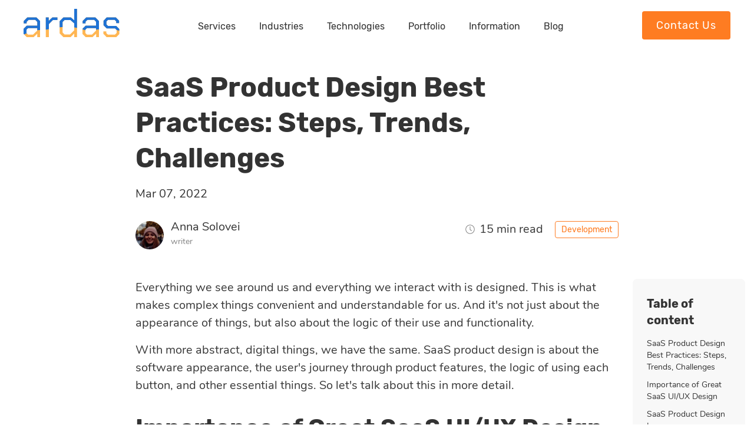

--- FILE ---
content_type: text/html; charset=UTF-8
request_url: https://ardas-it.com/saas-ux-ui-product-design-best-practices-trends
body_size: 20682
content:

    
<!DOCTYPE html>
<html>
    <head>
                        <meta charset="UTF-8" />
            <meta name="viewport" content="width=device-width, initial-scale=1.0,  minimum-scale=1.0, maximum-scale=1.0, user-scalable=no">
            <meta name="format-detection" content="telephone=no">        

    <link rel="canonical" href="https://ardas-it.com/saas-ux-ui-product-design-best-practices-trends"  />
<meta name="description" content="Find out about best practices in SaaS product design: rules, trends, main steps and best custom solutions for your app…" />
<meta name="abstract" content="Find out about best practices in SaaS product design: rules, trends, main steps and best custom solutions for your app…" />
<meta name="summary" content="Find out about best practices in SaaS product design: rules, trends, main steps and best custom solutions for your app…" />
<meta name="url" content="https://ardas-it.com" />
<meta name="identifier-URL" content="https://ardas-it.com" />
<meta name="original-source" content="https://ardas-it.com/saas-ux-ui-product-design-best-practices-trends" />
<meta name="author" content="Ardas International Inc." />
<meta name="owner" content="Ardas International Inc." />
<meta name="copyright" content="Ardas International Inc." />
<meta name="robots" content="index, follow" />
<meta property="og:title" content="SaaS UX\UI Product Design: Best Practices & Trends in 2023" />
<meta property="twitter:title" content="SaaS UX\UI Product Design: Best Practices & Trends in 2023" />
<meta property="og:description" content="Find out about best practices in SaaS product design: rules, trends, main steps and best custom solutions for your app…" />
<meta property="twitter:description" content="Find out about best practices in SaaS product design: rules, trends, main steps and best custom solutions for your app…" />
<meta property="og:url" content="https://ardas-it.com/saas-ux-ui-product-design-best-practices-trends" />
<meta property="og:site_name" content="Ardas Group Software Development" />
<meta property="twitter:site" content="Ardas Group Software Development" />
<meta property="twitter:creator" content="Ardas International Inc." />
<meta property="og:phone_number" content="+380934093246" />
<meta property="og:image" content="https://ardas-it.com/uploads/images/blogs/fimage.jpg" />
<meta property="twitter:image" content="https://ardas-it.com/uploads/images/blogs/fimage.jpg" />

    <meta name="facebook-domain-verification" content="l6ckxp1l4pdm6up7ugpb9mmjr7y4nz" />
    <meta name="p:domain_verify" content="32da1abbe8811f3e83465cfb8704f085"/>
    <meta name="msvalidate.01" content="6534C2DB99129E2578D4B9A81970728A" />
        <title>SaaS UX\UI Product Design: Best Practices & Trends in 2023</title>
        <link rel="icon" type="image/x-icon" href="/favicon.ico" />
       
                    <link rel="preload" as="font" href="/fonts/Rubik-Regular.woff2" crossorigin="anonymous">
            <link rel="preload" as="font" href="/fonts/Nunito-Regular.woff2" crossorigin="anonymous">
            <link rel="preload" as="font" href="/fonts/Rubik-Bold.woff2" crossorigin="anonymous">
        
        
                    <link href="/css/main-desktop.css" rel="stylesheet" type="text/css" media="all"/>
        
                                    <link href="/css/aos.css" rel="stylesheet" type="text/css" media="all"/>
                    
        
        
                                    <link rel="preload" href="/css/top-post.css" as="style">
                <link href="/css/top-post.css" rel="stylesheet" type="text/css" media="all"/>
            
        
        
                    <link href="/css/main-front.css" rel="preload" as="style" type="text/css" media="all"/>
        
                    <link href="/css/main-desktop.css" rel="stylesheet" type="text/css" media="all"/>
        
                    <script src="/js/main-front.js" async></script>
                <script type="text/javascript">
            (function(c,l,a,r,i,t,y){
                c[a]=c[a]||function(){(c[a].q=c[a].q||[]).push(arguments)};
                t=l.createElement(r);t.async=1;t.src="https://www.clarity.ms/tag/"+i;
                y=l.getElementsByTagName(r)[0];y.parentNode.insertBefore(t,y);
            })(window, document, "clarity", "script", "8k16tvkv8b");
        </script>

                           <link rel="preload" href="/js/main-front.js" as="script" type="text/css" media="all"/>
            <link rel="preload" href="/js/main-dynamic.js" as="script" type="text/css" media="all"/>
            <link rel="preload" href="/js/onepage.js" as="script" type="text/css" media="all"/>

            <!-- Google Tag Manager -->
            <script>(function(w,d,s,l,i){w[l]=w[l]||[];w[l].push({'gtm.start':
                        new Date().getTime(),event:'gtm.js'});var f=d.getElementsByTagName(s)[0],
                    j=d.createElement(s),dl=l!='dataLayer'?'&l='+l:'';j.async=true;j.src=
                    'https://www.googletagmanager.com/gtm.js?id='+i+dl;f.parentNode.insertBefore(j,f);
                })(window,document,'script','dataLayer','GTM-W3JL8B8');</script>
            <!-- End Google Tag Manager -->

            <script src='https://www.influ2.com/tracker?clid=ee3aa5cf-a39e-4634-a745-0fc660e60761' async></script>
                
                                
    </head>
    <body class=" body-desktop default">
       
                    <!-- Google Tag Manager (noscript) -->
        <noscript><iframe src="https://www.googletagmanager.com/ns.html?id=GTM-W3JL8B8"
        height="0" width="0" style="display:none;visibility:hidden"></iframe></noscript>
        <!-- End Google Tag Manager (noscript) -->
                    <div id="main-wrapper" class="main-wrapper" ng-app="frontApp" ng-controller="FrontAppController as vm">
                <div class="mobile-menu-wrapper" data-ardas-mobile-menu>
                <div id="mobile-menu-shadow" class="mobile-menu-shadow" data-ng-class="{'visible': isMenuActive}" data-ng-click="isMenuActive = false"></div>

            <!-- Push Wrapper -->
            <!-- mp-menu -->
<nav id="mp-menu" class="mp-menu" style="left: -320px; position: fixed" data-ng-class="{'active': isMenuActive}">
    <div class="mp-level active">
        <div class="mp-top-bar">
            <div class="btn-cross" data-ng-click="isMenuActive = false"></div>
            <a href="/" class="home-logo"><img alt="Ardas Web Team" width="163" height="48" title="Ardas Web Team" src="/images/LOGO_Ardas_Ukraine.svg"></a>

        </div>
        <ul itemscope itemtype="http://www.schema.org/SiteNavigationElement" class="mp-level-list">
                        <li class="icon icon-arrow-left" data-ardas-mobile-menu-item>
                <a  class="icon" data-ng-click="isLevelActive = true" >
                                                                        <svg viewBox="0 0 42 42"><use xlink:href="#arrow-right-icon"></use></svg>
                                                                Services
                </a>
                                    <div class="mp-level" data-ng-class="{'active': isLevelActive}">
                        <a class="mp-back" data-ng-click="isLevelActive = false">
                            <svg viewBox="3 0 42 42"><use xlink:href="#arrow-left-icon"></use></svg>
                            Services
                        </a>
                        <ul>
                                                            <li><a class="  hidden " href="">Development Services</a></li>
                                                                    <li><a class="" href="/saas-development">SaaS development</a></li>
                                                                    <li><a class="" href="/mvp-development">Startup, MVP development</a></li>
                                                                    <li><a class="" href="/dedicated-software-development-team">Dedicated development team</a></li>
                                                                    <li><a class="" href="/custom-software-development">Custom software development</a></li>
                                                                    <li><a class="" href="/ai-consulting">AI consulting</a></li>
                                                                    <li><a class="" href="/ai-development-services">AI development</a></li>
                                                                    <li><a class="" href="/iot-development">IoT development</a></li>
                                                                                            <li><a class="  hidden " href="">Support &amp; Management</a></li>
                                                                    <li><a class="" href="/devops-services">DevOps services</a></li>
                                                                    <li><a class="" href="/cloud-optimization">Cloud optimization</a></li>
                                                                    <li><a class="" href="/cloud-migration">Cloud migration</a></li>
                                                                    <li><a class="" href="/data-science-services">Data science services</a></li>
                                                                    <li><a class="" href="/machine-learning-services">Machine learning services</a></li>
                                                                    <li><a class="" href="/ai-enterprise">Enterprise AI</a></li>
                                                                    <li><a class="" href="/quality-assurance-services">Quality assurance</a></li>
                                                                                            <li><a class="  hidden " href="">Strategy &amp; Design</a></li>
                                                                    <li><a class="" href="/product-discovery">Product discovery</a></li>
                                                                    <li><a class="" href="/front-end-ui-ux-design">UI/UX design</a></li>
                                                                    <li><a class="" href="/business-analysis">Business analysis</a></li>
                                                                                    </ul>
                    </div>
                            </li>
                        <li class="icon icon-arrow-left" data-ardas-mobile-menu-item>
                <a  class="icon" data-ng-click="isLevelActive = true" >
                                                                        <svg viewBox="0 0 42 42"><use xlink:href="#arrow-right-icon"></use></svg>
                                                                Industries
                </a>
                                    <div class="mp-level" data-ng-class="{'active': isLevelActive}">
                        <a class="mp-back" data-ng-click="isLevelActive = false">
                            <svg viewBox="3 0 42 42"><use xlink:href="#arrow-left-icon"></use></svg>
                            Industries
                        </a>
                        <ul>
                                                            <li><a class=" " href="/fintech-development">Fintech</a></li>
                                                                                            <li><a class=" " href="/transportation-logistics-software-development">Logistics</a></li>
                                                                                            <li><a class=" " href="/real-estate">Real estate</a></li>
                                                                                            <li><a class=" " href="/telecom">Telecom</a></li>
                                                                                            <li><a class=" " href="/healthcare">Healthcare</a></li>
                                                                                            <li><a class=" " href="/media-business">Media Business</a></li>
                                                                                            <li><a class=" " href="/retail-commerce">Retail &amp; Commerce</a></li>
                                                                                            <li><a class=" " href="/cross-platform-social-game-developments">Games &amp; Entertainment</a></li>
                                                                                            <li><a class=" " href="/elearning">eLearning</a></li>
                                                                                    </ul>
                    </div>
                            </li>
                        <li class="icon icon-arrow-left" data-ardas-mobile-menu-item>
                <a  class="icon" data-ng-click="isLevelActive = true" >
                                                                        <svg viewBox="0 0 42 42"><use xlink:href="#arrow-right-icon"></use></svg>
                                                                Technologies
                </a>
                                    <div class="mp-level" data-ng-class="{'active': isLevelActive}">
                        <a class="mp-back" data-ng-click="isLevelActive = false">
                            <svg viewBox="3 0 42 42"><use xlink:href="#arrow-left-icon"></use></svg>
                            Technologies
                        </a>
                        <ul>
                                                            <li><a class=" " href="/custom-java-development-services ">Java Development</a></li>
                                                                                            <li><a class=" " href="/front-end-development-services">Front-End</a></li>
                                                                                            <li><a class=" " href="/angular-development-services">Angular</a></li>
                                                                                            <li><a class=" " href="/react-js-development-services">React</a></li>
                                                                                            <li><a class=" " href="/vue-js-development-services">Vue.js</a></li>
                                                                                            <li><a class=" " href="/technologies">All technologies</a></li>
                                                                                    </ul>
                    </div>
                            </li>
                        <li class="icon icon-arrow-left" data-ardas-mobile-menu-item>
                <a  itemprop="url" href="/portfolio" >
                                        Portfolio
                </a>
                            </li>
                        <li class="icon icon-arrow-left" data-ardas-mobile-menu-item>
                <a  class="icon" data-ng-click="isLevelActive = true" >
                                                                        <svg viewBox="0 0 42 42"><use xlink:href="#arrow-right-icon"></use></svg>
                                                                Information
                </a>
                                    <div class="mp-level" data-ng-class="{'active': isLevelActive}">
                        <a class="mp-back" data-ng-click="isLevelActive = false">
                            <svg viewBox="3 0 42 42"><use xlink:href="#arrow-left-icon"></use></svg>
                            Information
                        </a>
                        <ul>
                                                            <li><a class=" " href="/about-us">About us</a></li>
                                                                                            <li><a class=" " href="/open-positions">Сareers</a></li>
                                                                                            <li><a class=" " href="/partnership">Partnership</a></li>
                                                                                    </ul>
                    </div>
                            </li>
                        <li class="icon icon-arrow-left" data-ardas-mobile-menu-item>
                <a  itemprop="url" href="/blog" >
                                                                                    Blog
                </a>
                                    <div class="mp-level" data-ng-class="{'active': isLevelActive}">
                        <a class="mp-back" data-ng-click="isLevelActive = false">
                            <svg viewBox="3 0 42 42"><use xlink:href="#arrow-left-icon"></use></svg>
                            Blog
                        </a>
                        <ul>
                                                            <li><a class=" " href="/blog">All</a></li>
                                                                                            <li><a class=" " href="/blog?blogCategory=e-commerce">Commerce</a></li>
                                                                                            <li><a class=" " href="/blog?blogCategory=fintech">Fintech</a></li>
                                                                                            <li><a class=" " href="/blog?blogCategory=logistics">Logistics</a></li>
                                                                                            <li><a class=" " href="/blog?blogCategory=healthcare">Healthcare</a></li>
                                                                                            <li><a class=" " href="/blog?blogCategory=communication">Communication</a></li>
                                                                                            <li><a class=" " href="/blog?blogCategory=real_estate">Real Estate</a></li>
                                                                                            <li><a class=" " href="/blog?blogCategory=media_business">Media  Business</a></li>
                                                                                            <li><a class=" " href="/blog?blogCategory=iot">IoT</a></li>
                                                                                            <li><a class=" " href="/blog?blogCategory=development">Development</a></li>
                                                                                    </ul>
                    </div>
                            </li>
                        <li itemprop="name" class="icon icon-arrow-left contact-us-menu-item">
                <a itemprop="url" class="" href="https://ardas-it.com/contact-us">Contact Us</a>
            </li>
        </ul>
    </div>
</nav>





<!-- /mp-menu -->


                                                    <header id="global-header">
    <div class="container">
        <a id="menu-trigger" class="menu-trigger" data-ng-click="isMenuActive = true">
            <svg viewBox="0 3 42 36" class="icon menu-icon">
                <use xlink:href="#menu-icon" x="0" y="0" width="42" height="42"></use>
            </svg>
        </a>

        <a class="header-logo" href="/">
            <img alt="Ardas Web Team" title="Ardas Web Team" width="124" height="35" src="/images/LOGO_Ardas_Ukraine.svg">

        </a>

        <nav id="header-menu">
    <ul class="sf-menu" itemscope itemtype="http://www.schema.org/SiteNavigationElement">
                    
        <li itemprop="name" class="">
            <a itemprop="url" class="header-menu_link" href= /# >Services</a>
                                            <ul style="display: none;"  class="header-menu_category_wrap" >
                                                                        <li class="header-menu_category">
                                <ul>
                                    <li class="header-menu_category-name">Development Services</li>
                                                                            <li class="">
                                            <a  class="header-menu_under-link" href="/saas-development">SaaS development</a>
                                        </li>
                                                                            <li class="">
                                            <a  class="header-menu_under-link" href="/mvp-development">Startup, MVP development</a>
                                        </li>
                                                                            <li class="">
                                            <a  class="header-menu_under-link" href="/dedicated-software-development-team">Dedicated development team</a>
                                        </li>
                                                                            <li class="">
                                            <a  class="header-menu_under-link" href="/custom-software-development">Custom software development</a>
                                        </li>
                                                                            <li class="">
                                            <a  class="header-menu_under-link" href="/ai-consulting">AI consulting</a>
                                        </li>
                                                                            <li class="">
                                            <a  class="header-menu_under-link" href="/ai-development-services">AI development</a>
                                        </li>
                                                                            <li class="">
                                            <a  class="header-menu_under-link" href="/iot-development">IoT development</a>
                                        </li>
                                                                    </ul>
                            </li>
                                                                                                <li class="header-menu_category">
                                <ul>
                                    <li class="header-menu_category-name">Support &amp; Management</li>
                                                                            <li class="">
                                            <a  class="header-menu_under-link" href="/devops-services">DevOps services</a>
                                        </li>
                                                                            <li class="">
                                            <a  class="header-menu_under-link" href="/cloud-optimization">Cloud optimization</a>
                                        </li>
                                                                            <li class="">
                                            <a  class="header-menu_under-link" href="/cloud-migration">Cloud migration</a>
                                        </li>
                                                                            <li class="">
                                            <a  class="header-menu_under-link" href="/data-science-services">Data science services</a>
                                        </li>
                                                                            <li class="">
                                            <a  class="header-menu_under-link" href="/machine-learning-services">Machine learning services</a>
                                        </li>
                                                                            <li class="">
                                            <a  class="header-menu_under-link" href="/ai-enterprise">Enterprise AI</a>
                                        </li>
                                                                            <li class="">
                                            <a  class="header-menu_under-link" href="/quality-assurance-services">Quality assurance</a>
                                        </li>
                                                                    </ul>
                            </li>
                                                                                                <li class="header-menu_category">
                                <ul>
                                    <li class="header-menu_category-name">Strategy &amp; Design</li>
                                                                            <li class="">
                                            <a  class="header-menu_under-link" href="/product-discovery">Product discovery</a>
                                        </li>
                                                                            <li class="">
                                            <a  class="header-menu_under-link" href="/front-end-ui-ux-design">UI/UX design</a>
                                        </li>
                                                                            <li class="">
                                            <a  class="header-menu_under-link" href="/business-analysis">Business analysis</a>
                                        </li>
                                                                    </ul>
                            </li>
                                                            </ul>
            
        </li>
                    
        <li itemprop="name" class="">
            <a itemprop="url" class="header-menu_link" href= /# >Industries</a>
                                            <ul style="display: none;" >
                                                                        <li class="">
                                <a  class="header-menu_under-link" href="/fintech-development">Fintech</a>
                            </li>
                                                                                                <li class="">
                                <a  class="header-menu_under-link" href="/transportation-logistics-software-development">Logistics</a>
                            </li>
                                                                                                <li class="">
                                <a  class="header-menu_under-link" href="/real-estate">Real estate</a>
                            </li>
                                                                                                <li class="">
                                <a  class="header-menu_under-link" href="/telecom">Telecom</a>
                            </li>
                                                                                                <li class="">
                                <a  class="header-menu_under-link" href="/healthcare">Healthcare</a>
                            </li>
                                                                                                <li class="">
                                <a  class="header-menu_under-link" href="/media-business">Media Business</a>
                            </li>
                                                                                                <li class="">
                                <a  class="header-menu_under-link" href="/retail-commerce">Retail &amp; Commerce</a>
                            </li>
                                                                                                <li class="">
                                <a  class="header-menu_under-link" href="/cross-platform-social-game-developments">Games &amp; Entertainment</a>
                            </li>
                                                                                                <li class="">
                                <a  class="header-menu_under-link" href="/elearning">eLearning</a>
                            </li>
                                                            </ul>
            
        </li>
                    
        <li itemprop="name" class="">
            <a itemprop="url" class="header-menu_link" href= /# >Technologies</a>
                                            <ul style="display: none;" >
                                                                        <li class="">
                                <a  class="header-menu_under-link" href="/custom-java-development-services ">Java Development</a>
                            </li>
                                                                                                <li class="">
                                <a  class="header-menu_under-link" href="/front-end-development-services">Front-End</a>
                            </li>
                                                                                                <li class="">
                                <a  class="header-menu_under-link" href="/angular-development-services">Angular</a>
                            </li>
                                                                                                <li class="">
                                <a  class="header-menu_under-link" href="/react-js-development-services">React</a>
                            </li>
                                                                                                <li class="">
                                <a  class="header-menu_under-link" href="/vue-js-development-services">Vue.js</a>
                            </li>
                                                                                                <li class="">
                                <a  class="header-menu_under-link" href="/technologies">All technologies</a>
                            </li>
                                                            </ul>
            
        </li>
                    
        <li itemprop="name" class="">
            <a itemprop="url" class="header-menu_link" href= /portfolio >Portfolio</a>
            
        </li>
                    
        <li itemprop="name" class="">
            <a itemprop="url" class="header-menu_link" href= /# >Information</a>
                                            <ul style="display: none;" >
                                                                        <li class="">
                                <a  class="header-menu_under-link" href="/about-us">About us</a>
                            </li>
                                                                                                <li class="">
                                <a  class="header-menu_under-link" href="/open-positions">Сareers</a>
                            </li>
                                                                                                <li class="">
                                <a  class="header-menu_under-link" href="/partnership">Partnership</a>
                            </li>
                                                            </ul>
            
        </li>
                    
        <li itemprop="name" class="">
            <a itemprop="url" class="header-menu_link" href= /blog >Blog</a>
                                            <ul style="display: none;" >
                                                                        <li class="">
                                <a  class="header-menu_under-link" href="/blog">All</a>
                            </li>
                                                                                                <li class="">
                                <a  class="header-menu_under-link" href="/blog?blogCategory=e-commerce">Commerce</a>
                            </li>
                                                                                                <li class="">
                                <a  class="header-menu_under-link" href="/blog?blogCategory=fintech">Fintech</a>
                            </li>
                                                                                                <li class="">
                                <a  class="header-menu_under-link" href="/blog?blogCategory=logistics">Logistics</a>
                            </li>
                                                                                                <li class="">
                                <a  class="header-menu_under-link" href="/blog?blogCategory=healthcare">Healthcare</a>
                            </li>
                                                                                                <li class="">
                                <a  class="header-menu_under-link" href="/blog?blogCategory=communication">Communication</a>
                            </li>
                                                                                                <li class="">
                                <a  class="header-menu_under-link" href="/blog?blogCategory=real_estate">Real Estate</a>
                            </li>
                                                                                                <li class="">
                                <a  class="header-menu_under-link" href="/blog?blogCategory=media_business">Media  Business</a>
                            </li>
                                                                                                <li class="">
                                <a  class="header-menu_under-link" href="/blog?blogCategory=iot">IoT</a>
                            </li>
                                                                                                <li class="">
                                <a  class="header-menu_under-link" href="/blog?blogCategory=development">Development</a>
                            </li>
                                                            </ul>
            
        </li>
            </ul>
</nav>




        <div itemprop="name" class=" contact-us-menu-item">
            <a itemprop="url" href="https://ardas-it.com/contact-us" class="contact-us-link">Contact Us</a>
        </div>
    </div>
</header>
                        
                        <main>
                                                            <div class="main-section post">
                                    <div id="post-section-320" class="post-section post-section-black mb-34 pb-0 ">
                            <div class="section-container container-850 ">
                    <h1>SaaS Product Design Best Practices: Steps, Trends, Challenges</h1>


                                            <div class="post-info">
                            <div class="post-date-time">Mar 07, 2022</div>
                            <div class="post-info-bottom">
                                                                <div class="author">
                                                                            <img src="https://ardas-it.com/media/cache/image_user_bg_thumb/uploads/images/users/msg304653579-126295_3.jpg" alt="" class="author-photo">
                                                                        <div class="author-info">
                                        <a href="anna-solovei" class="author-name">Anna Solovei</a>
                                        <a href="anna-solovei" class="author-position">writer</a>
                                    </div>
                                </div>
                                                                <div class="post-info-additional">
                                                                        <div class="post-reading-time">15 min read</div>
                                                                                                            <div class="post-date-category">Development</div>
                                                                    </div>
                            </div>
                        </div>
                                                        </div>
            </div>
                                    <div id="post-section-321" class="post-section post-section-white mb-34 pb-0 d-flex">
                            <div class="section-container container-850 article-container">
                    <p>Everything we see around us and everything we interact with is designed. This is what makes complex things convenient and understandable for us. And it&#39;s not just about the appearance of things, but also about the logic of their use and functionality.</p>

<p>With more abstract, digital things, we have the same. SaaS product design is about the software appearance, the user&#39;s journey through product features, the logic of using each button, and other essential things. So let&#39;s talk about this in more detail.</p>

<h2>Importance of Great SaaS UI/UX Design</h2>

<p>Great SaaS UI/UX design is an integral part of any successful startup. It affects users both consciously and subconsciously. Your audience remembers the product thanks to the first visual impressions. And what subconsciously influences the user&#39;s decision is the experience of usage: navigation, buttons, speed of processing requests, etc. As long as no detail is annoying, the design does its job well and makes your product visible to the target audience.</p>

<div class="learn-more"><picture class="learn-more-image"> <source media="(max-width: 575px)" srcset="/images/learn-more-mob.svg" /> <img alt="Learn more" height="208" src="/images/learn-more.svg" width="208" /></picture>

<div class="learn-more-text">
<h3 class="mt-0 learn-more-text-title">Learn more...</h3>

<p class="learn-more-text-description mt-0 mb-0">Get more details about the importance of design in our article <a href="https://ardas-it.com/importance-of-ui-ux-design">Importance of Working Out UI/UX SaaS Design</a>.&nbsp;</p>
</div>
</div>

<p>In this piece, we&rsquo;ll talk about the main reasons to pay attention to this development stage.</p>

<p><img alt="Importance of UI/UX design" src="/uploads/images/blogs/importanceofdesign.jpg" /></p>

<h3>Simplify User Journey</h3>

<p>The first impression of your product is a huge part of its success. While opening an application or visiting a website, the user makes a decision to stay in a few first seconds.</p>

<p>A well-prepared SaaS design is not just your hook for attracting the users&rsquo; attention, and this is an opportunity to keep it for a long time. And this can be done if the user&#39;s journey is simple, clear, and comprehensive only.</p>

<p>UX designers create prototypes for a good reason. Every users&rsquo; journey test is crucial in SaaS development. This way, you can meet the needs of a wider audience and give people exactly what they are seeking for.</p>

<h3>Reduce Cost of Development</h3>

<p>Roger Pressman, an American software engineer and consultant, <a href="https://en.wikipedia.org/wiki/Roger_S._Pressman">claims</a> that fixing problems in the design stage costs ten times less than in the development phase and a hundred times less than after the release.&nbsp;</p>

<p>This is quite a subjective view, but still, it makes sense. It is much simpler to make changes and fix things in UI/UX design than do this during the development when it could require tons of code lines. Because the cost of a product always increases nonlinearly, it&rsquo;s easier to save costs at the beginning of the development cycle, namely the design stage.</p>

<div class="learn-more"><picture class="learn-more-image"> <source media="(max-width: 575px)" srcset="/images/learn-more-mob.svg" /> <img alt="Learn more" height="208" src="/images/learn-more.svg" width="208" /></picture>

<div class="learn-more-text">
<h3 class="mt-0 learn-more-text-title">Learn more...</h3>

<p class="learn-more-text-description mt-0 mb-0">Learn more details of <a href="https://ardas-it.com/planning-your-software-development-budget">what the budget for computer software development consists of</a> and how it can be reduced.</p>
</div>
</div>

<h3>Improve Conversion Rate</h3>

<p>In creating any product, it&rsquo;s essential to put the audience and its needs first. And don&rsquo;t forget that not all your customers have a high level of comfort with technology.</p>

<p>In this regard, UI/UX SaaS design is your key to understanding unpredictable user behavior and forecasting. It identifies areas of opportunity, implements convenient usage practices, and delivers to users what they expect. This is your way to improve the conversion rate and make the optimization process faster and easier.</p>

<h3>Decrease Customer Churn Rates</h3>

<p>It&rsquo;s crucial for everyone who creates their first SaaS startup to understand that its success depends not only on the quality of business solutions and technical aspects of development. No matter how innovative and unique your product is, it will quickly go down without its value demonstrating and maintaining an influx of users.</p>

<p>Proper and, importantly, thoughtful design is your preventive measure against customer churn. The more comfortable your site or application, the better your chances of building a solid community of regular customers. And the better it adapts to changing user needs, the fewer people refuse to use it.</p>

<p>This is a partial list of things that make UI/UX design incredibly important for SaaS products. However, even from this checklist, it&rsquo;s clear that it&rsquo;s impossible to create a modern approach to development without proper design.</p>

<h2>SaaS Product Design Issues</h2>

<p><img alt="Product design issues" src="/uploads/images/blogs/726d445d2c47a72a3f43e911e63c7718.jpg" /></p>

<p>Every startup owner may face various challenges in the product development process. And these issues will be unique for software with different goals and purposes. However, there are some of the most common ones to pay special attention to.</p>

<h3>Overwhelmed Interface&nbsp;</h3>

<p>We all want our users to have access to all the features they need. However, placing everything on the home screen is not the best solution. An overwhelmed interface irritates the user and increases the outflow.</p>

<p>We shouldn&rsquo;t overload our users with options. They either know exactly what they want or research the site to find something for themselves. That&rsquo;s why the configuration should be changing on the fly and not remain a heavy chunk of unnecessary information.</p>

<p>So, the main question is how to provide access to the necessary information and not turn the interface into a kaleidoscope? The answer is simple: trust the client with freedom of orientation. To do this, you need to do a few things:</p>

<ol>
	<li>Group features and information according to their priority.</li>
	<li>Create and test a user&#39;s journey map to determine behavioral decisions and patterns of user interactions with the product.</li>
	<li>Compose obtained data with general recommendations and best UI design practices.</li>
</ol>

<p>Using proper SaaS app UI design, you can gently guide the user through the app without unnecessary details and wasting time.</p>

<h3>Feature Assessment</h3>

<p>Features translate your product&rsquo;s value and benefits to your target audience. Its&rsquo; assessment is another challenge that the development team faces. The main goal is to ensure: no component worsens the user experience and blurs the clear picture of the interface.</p>

<p>In the early stages of SaaS user interface design, the team offers features, and UI/UX designers evaluate, group, and make them effortlessly available. Over time, one of the designer&#39;s tasks will be to choose which new features to add to enhance the product and improve the user experience and which ones to get rid of.</p>

<p>Designers also ensure that nothing complicates the interface, and all the changes bring value to users. Therefore, it&rsquo;s essential to find a professional who can create easy navigation for features and assesses them correctly.</p>

<h3>Correct Prototyping</h3>

<p>One of the main issues in creating a SaaS product is the lack of functional prototyping and testing in the early stages of development. Without this, it&rsquo;s impossible to assess the quality of future use and see the whole picture.</p>

<p>So, UX/UI design always works closely with users. The interactive prototype demonstrates how smooth and effortless the user&#39;s journey is, whether all functions work correctly and how good the user&#39;s interaction with the interface is. In this way, you can make the necessary changes based on testing without transferring the shortcomings to the app.</p>

<p><img alt="UI design" src="/uploads/images/blogs/design.jpg" /></p>

<h2>Steps to Design a SaaS</h2>
As far as each product is unique, the design of SaaS software from scratch can be slightly different. However, this process almost always consists of three main steps.

<h3>Step 1. Pre-design</h3>

<p>The pre-design stage includes data collection and analytics. Before you start UI/UX, you need to determine:</p>

<ul>
	<li>application context (goals, customer needs, unique product features, essential features, etc.);</li>
	<li>users&rsquo; pain (anything that can irritate the user and make him give up using the product);</li>
	<li>users&rsquo; journey (all touchpoints, the scheme of user interaction with the product).</li>
</ul>

<p>All quality SaaS products are user-oriented. Therefore, it&rsquo;s crucial to identify the client. Who are your end-users? How will they use the product, and what are the &ldquo;hooks&rdquo; you can use to interest them? What device will they use?</p>

<p>During the pre-design stage, designers, business analysts, marketers collect data, analyze it, and build a design strategy. At this point, the team can <a href="https://ardas-it.com/startups">create an MVP</a> (minimum viable product) and use it for basic testing and future ideas/solutions validation.</p>

<h3>Step 2. UX Design</h3>

<p>User experience design is a product creation concept that includes interaction design, visual satisfaction, usability, and information architecture.</p>

<p>Simply put, this step is necessary because here, the team makes the product easy to use and enjoyable for interaction. This is where the previous analysis of user pains and needs is involved.</p>

<p>&quot;If UX is the experience that a user has while interacting with your product, then UX Design is, by definition, the process by which we determine what that experience will be,&quot; Laura Klein <a href="https://www.usertesting.com/blog/what-is-ux-design-15-user-experience-experts-weigh-in#:~:text=In%20other%20words%2C%20UX%20design,in%20what%20you're%20providing.">said</a>. So the primary goal of SaaS UX design is to create a product that will increase user loyalty through pleasant interaction and convenient usage.</p>

<p>At this stage, the team creates a kind of map that shows the relations between all software parts, the visual embodiment of the idea. A mind map is needed to keep the right connections in one place and not deviate from the concept.</p>

<p>The UX design also involves creating prototypes with visual design and interactivity for further development and practical testing.</p>

<h3>Step 3. UI Design</h3>

<p>If the UX design covers the whole picture of the user experience, the SaaS UI design focuses on creating individual details/parts of it. This is the process of creating software interfaces, and the main focus of the designer in such cases is app appearance, style, simplicity, and ease of use.</p>

<p>Because users judge product design pretty quickly, the team is working on the following steps at this stage:</p>

<ol>
	<li>Creating a way to perform tasks with minimal user effort. Designers build optimal solutions based on contexts and user flows using the client&#39;s journey map.</li>
	<li>Work with the interface enjoyability. At this stage, designers work on custom settings, gamification elements, animations, etc.</li>
	<li>Work with the functionality convenience: accessible and predictable buttons, visibility of all necessary icons and icons, clear hierarchy and readability.</li>
	<li>Choosing the appropriate interface design patterns.</li>
</ol>

<p>The result of this stage should be a SaaS interface design that conveys brand values, evokes pleasant emotions, creates the correct associations, and is &quot;invisible,&quot; i.e., completely convenient on a subconscious level.&nbsp;You can find more info about the whole SaaS development process in our previous <a href="https://ardas-it.com/cloud-software-development-life-cycle-in-ardas">article</a>.</p>

<div class="apply-now">
<div class="apply-now-text">
<h4 class="text-white mt-0">Have More Questions About SaaS Design Process?</h4>
​

<p class="text-white mt-0 mb-0">Get a free consultation from our designers on how to properly build a design process in your company.</p>
</div>
<a class="page-button-white" href="/contact-us">Apply now</a></div>

<h2>SaaS Design Best Practices</h2>

<p>SaaS UX design best practices can vary depending on the tech trends. But in most cases, it&rsquo;s a good rule to use the feature below in your product design.</p>

<h3>Simple SaaS UI Design</h3>

<p>Minimalism is a major trend in art, architecture and design for a reason. The world is moving towards minimal consumption, simple form and embodiment.</p>

<p>This trend is more relevant than ever for SaaS applications, which often have a wide range of functionality that should be provided to the user simply. The process of programming such products is already time-consuming, so the complex UI could really make things worse.</p>

<p>No customer will be satisfied with a confusing and complex design. Therefore, it&rsquo;s good practice to think of a design that will cover all the product&rsquo;s architectural nuances and stay convenient for users with different technology comfort levels.</p>

<h3>Easy Sign-Up</h3>

<p>The sign-up form is one of the product components that affect the user&#39;s first impression. Therefore, the simpler and more convenient this process is, the better the chances of gaining customer loyalty.</p>

<p>So, easy signing-up is:</p>

<ul>
	<li>visible button on the main page;</li>
	<li>simple and short forms, collecting only the necessary data;</li>
	<li>possibility to register with third-party services (e-mail, Facebook, etc.).</li>
</ul>

<p>A good practice is also a discreet but compelling call to action.</p>

<p><img alt="UX design planning" src="/uploads/images/blogs/daria-nepriakhina-zoCDWPuiRuA-unsplash.jpg" /></p>

<h3>Implement Personalization</h3>

<p>Correct personalization is a powerful tool for creating an incredible user experience. If you&#39;ve ever dealt with streaming services or Google products, you&#39;ve faced it really close.</p>

<p>All the users expect your product to offer them exactly what they are looking for. A few seconds of incorrect suggestions &ndash; your audience has left the site or application.</p>

<p>Personalization helps provide the necessary information as quickly as possible so that users decide to stay on the site or buy a product. It also plays a significant role in simplified interfaces by reducing the displayed elements based on the person&#39;s preferences. Its implementation also allows you to provide a relevant experience for very different user segments and reach a larger audience.</p>

<h4>Hyperpersonalization</h4>

<p>One of the current trends in SaaS product design is hyperpersonalization. Deep multichannel data (data from CMS systems, sales departments, analytics systems, marketing research, etc.) is used to increase customer engagement.</p>

<p>Hyperpersonalization allows you to go beyond simply understanding your audience and focus on the real needs of each client. It&rsquo;s created after testing and collecting data from real users, so it requires a little more time and effort. However, implementing hyperpersonal solutions in the product interface can substantially boost product development.</p>

<h3>Smooth Onboarding</h3>

<p>Do not leave your customers to chance. Cool onboarding creates a solid emotional connection between your product and clients. If all is done correctly, this process will instantly get rid of pain points, eliminate the users&#39; churn rate to zero and attract new audiences.</p>

<p>Unobtrusive step-by-step onboarding will encourage customers to spend more time learning about your product and buying your services. The personalization we talked about above is often involved in smooth, structured adaptation.</p>

<p>The fewer options and the easier the onboarding, the less effort the client spends to achieve the goals. The clearer the functionality, the faster the user realizes that the product will meet his specific needs. So, effortless onboarding is good design practice for SaaS product development.</p>

<h3>Smart Search</h3>

<p>Pointless browsing for the needed info is something incredibly annoying. Don&#39;t force your users to deal with it. A well-established smart search is a good practice in SaaS product design. All you need is effective filtering options that will lead the customer to relevant information in a few clicks.</p>

<h3>Dynamic Sorting</h3>

<p>Dynamic sorting is a must for intelligent search. It provides the ability to change the sorting direction in the report. This feature helps users receive only relevant information among the entire stock of data that matches a search query. Use it to make searching more convenient and helpful.</p>

<h2>Examples of Best UI SaaS Application Design</h2>

<p>Of course, we can talk about the cool Apple, and Google, etc. designs for hours. However, I would like to draw your attention to the non-obvious applications and sites that make our lives better and have marvelous UI/UX design.</p>

<h3>OLIO</h3>

<p>The first example is a great app called OLIO. It was created to connect neighbors and local shops to share surplus food and other things, not throw them away. This helps improve people&#39;s lives and solve such a fundamental problem as overwaste.OLIO has a very simple, minimalistic design, pure and valuable functionality, powerful search (which is located in the visible area), and convenient app versions for iOS and Android.</p>

<p><img alt="Olio UI/UX design" src="/uploads/images/blogs/Olio.jpg" /></p>

<h3>Mycoop&nbsp;</h3>

<p>Mycoop is another great application for neighbors, which simplifies the process of housing management, communication between residents and creates a new environment to improve life in the neighborhood. This product has a cool cozy design and practical functionality.</p>

<p><img alt="Mycoop website design" src="/uploads/images/blogs/mycoopwebsite.jpg" /></p>

<p>Also, pay attention to how onboarding is implemented.</p>

<p><img alt="Mycoop onboarding design" src="/uploads/images/blogs/mycooponboarding.jpg" /></p>

<h3>Greenpeace</h3>

<p>Greenpeace app and website is a perfect example of the UI/UX design that strongly motivates people for real action (just look at how the &ldquo;Donate&rdquo; button was highlighted and what imagery was used).&nbsp;</p>

<p>Of course, this is a more informational resource, so there are no futuristic features, only everything necessary. But the appearance is excellent thanks to strictly following the brandbook requirements and brutal fonts.</p>

<p><img alt="" src="/uploads/images/blogs/greenpiece.jpg" /></p>

<h3>Journey</h3>

<p>And the latest app that I think has a cool modern design is Journey. This application is created as an interactive diary that helps cope with anxiety, stress, insomnia and even depression.</p>

<p><img alt="Journey app design" src="/uploads/images/blogs/Journey app.jpg" /></p>

<p>Such a living diary can be a motivational coach, which reminds of tasks in the form of a game, guides users in meditation, and gives helpful tips. It has versions for desktop, iOS and Andriod and synchronizes with the cloud via Google Drive (hello, device synchronization trend).</p>

<p><img alt="Journey website design" src="/uploads/images/blogs/Journey.jpg" /></p>

<h2>Cost of UI/UX Design for SaaS Application</h2>

<p>The cost of UI/UX design for SaaS is influenced by three main factors: product complexity, team type, and location. For example, the cost of designing an application of medium complexity in the United States is from <a href="https://spdload.com/blog/how-much-does-it-cost-to-design-a-mobile-app/">$45 000 to $80 000</a>, and the services of same-level specialists, but in Eastern Europe, will cost you <a href="https://spdload.com/blog/how-much-does-it-cost-to-design-a-mobile-app/">$15 000-$20 000</a>.</p>

<p>You can find out more about the UI/UX design prices <a href="https://ardas-it.com/front-end-ui-ux-design">here</a>.&nbsp;</p>

<div class="learn-more"><picture class="learn-more-image"> <source media="(max-width: 575px)" srcset="/images/learn-more-mob.svg" /> <img alt="Learn more" height="208" src="/images/learn-more.svg" width="208" /> </picture>

<div class="learn-more-text">
<p class="learn-more-text-description mt-0 mb-0">Please note that every app has its own features and challenges, so the cost should be calculated after professional analysis and assessment. <a href="https://ardas-it.com/contact-us">Contact our Senior Designers</a> to get a personalised&nbsp;estimation of your project.</p>
</div>
</div>

<h2>SaaS Design Trends in 2023</h2>

<p>2023 is the year of democratization and fundamental transformation of the digital world. Some trends broadcast new values and help make the user experience comprehensive.</p>

<h3>Data Visualization</h3>

<p>You can share essential data with clients using visualization elements. It helps transform complex text or boring numbers into concise graphs, diagrams, etc. Data visualization can and should be interactive. This way, you add gamification elements and help the user get information quickly and with fun. It&rsquo;s especially good for <a href="https://ardas-it.com/fintech">fintech apps</a> where users have to deal with a huge amount of numbers and stats.</p>

<h3>Immersive 3D Visuals</h3>

<p>The immersive design allows users to interact with the product at different levels and gain an all-consuming experience. In most cases, virtual and augmented reality technologies, as well as mixed reality, are involved. It creates the feeling that the user is physically interacting with the product.</p>

<p>Immersive 3-D models are one of the main trends in product design. You can see them on architecture websites, gaming and medical applications, etc. Such elements do not just help to create a modern, user-friendly interface. It&rsquo;s a great way to keep users&#39; attention, and given the predictions about the Metaverse, a must to catch up.</p>

<h3>Dark Mode</h3>

<p><a href="https://earthweb.com/how-many-people-use-dark-mode/#:~:text=According%20to%20data%2C%2081.9%25%20of,to%20apply%20dark%20mode%20automatically.">Statistics show</a> that almost 82% of smartphone users prefer dark mode, nearly 83% use it with the OS, and about 65% expect dark mode to be automatic when browsing websites. In addition, the transition rate &quot;to the dark side&quot; among iOS users is 55-70%.</p>

<p>So, it is worth considering a SaaS UI design that includes a dark mode. This significantly reduces the user&#39;s eye strain, making the user experience much more pleasant.</p>

<p><img alt="Phone Dark Mode" src="/uploads/images/sten-ritterfeld-jDfgqieEVJQ-unsplash.jpg" /></p>

<h3>Holy Cyberpunk: Holographic and Neon</h3>

<p>When should we pay tribute to the aesthetics of cyberpunk, if not today? This trend has long been a source of inspiration for game designers and all those who create great products.</p>

<p>So, neon highlights, holographic elements, and the atmosphere of a noir cyber future could be a perfect solution to design SaaS software.&nbsp;</p>

<h3>NFT&rsquo;s and Democratization of Art</h3>

<p>NFT, or non-fungible token, is a revolutionary phenomenon in the art world. This is a kind of digital representation of the product, which resembles a certificate of authenticity and is recorded on a blockchain. NFT can be the digital embodiment of just about anything, from Jack Dorsey&#39;s first tweet to an old meme.</p>

<p>And that&#39;s awesome. After all, it&rsquo;s NFT that removes any intermediaries from the process of selling arts. It simultaneously grants ownership and distinguishes the original from millions of copies. This is the crazy democratization of the art world, as everyone can now find their audience and sell their work in an independent digital format. And anyone can discover art through the Internet and social media.</p>

<p>This trend is an absolute success, so it&rsquo;s definitely worth using in the design of SaaS products. You can even turn the UI design into digital art &ndash;&nbsp; that&#39;s much NFT offers you.</p>

<h3>Brutal Fonts</h3>

<p>Digital brutality became a trend of SaaS website design in 2014 and still remains relevant. Cool, sharp and gritty fonts in the style of neo-brutalism have been added to the asymmetric layouts and non-stylized HTML. Feel free to use them for your product.</p>

<h3>Elements of Microinteraction</h3>

<p>Microinteractions, as the name implies, are quick and easy user interaction tools designed to make the user journey exciting and enjoyable. Such elements make up a whole system of interaction and guidelines, a kind of &quot;microlanguage&quot; that demonstrates to the client: we hear and understand you.</p>

<p>Microinteractions make the interface environment more human and welcoming. You often use them without even realizing it. These are likes and emojis on Instagram, stickers in messengers, etc. Such details show functions in a more accessible, fast and direct way. And this is an absolute SaaS UI/UX design trend in the coming years.</p>

<p><img alt="Instagram Likes" src="/uploads/images/pexels-cottonbro-studio-5053851.jpg" /></p>

<h3>Device Synchronization</h3>

<p>Device synchronization is a trend that is worth special attention. People use very different devices every day, and the number of digital &ldquo;toys&rdquo; is only increasing. So the need for a consistent user experience on all platforms is inevitable. You should think about developing software that can provide for it and give customers dynamic capabilities.</p>

<p>Simple examples of device synchronization are YouTube Premium and Netflix. If you stopped the video on your phone and opened the desktop version of the service, you can continue watching from the exact second. And it significantly improves the user experience. So think about how you can implement synchronization on different devices in the case of your application.</p>

<h2>Ardas Experience in SaaS Design</h2>

<p>We have extensive experience in custom UI/UX designs, including interfaces for B2C and B2B applications, mobile and tablet app design, data dashboards and visualization, etc. That&rsquo;s why we provide three different types of cooperation: part-time designer, dedicated and project stage cooperation.</p>

<p>You can find in Ardas <a href="https://ardas-it.com/portfolio">portfolio</a> great designs for retail, commercial, healthcare, educational, and other apps, such as Stripo or CFD trading instrument. And we&rsquo;ll be pleased to help you, as we know how to design a SaaS product from scratch.</p>

<p><img alt="Stripo UI/UX design" src="/uploads/images/blogs/stripo.jpg" /></p>

<h3>Summary: Things to Avoid in Your SaaS Product Design</h3>

<p>Everyone can find the best SaaS website design tips on the Internet, but, spoiler alert, it doesn&rsquo;t really work. Professional product design includes some essential steps( analysis, assessment, user experience design, interface design, prototyping, etc.) that only experienced designers can deal with. So avoid creating product design by people who know nothing about it.</p>

<p>It&rsquo;s a good practice to follow trends, but it&rsquo;s not essential. In some cases, designers put app exceptional features and style first, and this is also a professional decision. Just don&rsquo;t forget about such things as easy sign-up, smooth onboarding, personalization and smart search. Your app UI/UX should be engaging but plain and simple.</p>

<p>So if you have any questions, we at Ardas will be happy to help you. Just contact us in any way convenient for you.<br />
&nbsp;</p>


                                                                <div class="article-anchors-container">
                            <div class="article-anchors-block">
                                <h5>Table of content</h5>
                                <div class="article-anchors"></div>
                            </div>
                        </div>
                                    </div>
            </div>
                <div class="rating-section">
            <div class="section-container container-770">
                <div class="ardas-form-wrapper rating-form">
                    <h4>Rate this article</h4>
                                            <div class="current-rating-wrap">Article rate<span class="current-rating">4.89</span></div>
                    
                    <div class="d-flex mb-40">
                        <label class="star-icon">
                            <input type="radio" value="1" name="articleRating" class="rating-input">
                        </label>
                        <label class="star-icon">
                            <input type="radio" value="2" name="articleRating" class="rating-input">
                        </label>
                        <label class="star-icon">
                            <input type="radio" value="3" name="articleRating" class="rating-input">
                        </label>
                        <label class="star-icon">
                            <input type="radio" value="4" name="articleRating" class="rating-input">
                        </label>
                        <label class="star-icon">
                            <input type="radio" value="5" name="articleRating" class="rating-input">
                        </label>
                    </div>
                </div>
            </div>
        </div>
        <div class="post-section post-section-white section-white">
            <div class="section-container container">
                <div class="row">
                    <div class="col-md-10 col-md-offset-1">
                        <div class="ardas-form-wrapper subscribe-wrapper mt-20 pl-md-50 pr-md-50 pb-25 pb-sm-35">
                            <div class="row mt-5 mt-md-32">
                                <div class="col-md-12">
                                    <div class="subscribe-form pl-25 pr-25" subscribe-form></div>
                                </div>
                            </div>
                        </div>
                    </div>
                </div>
            </div>
        </div>
                    <div class="bottom-section section-gray see-also-section">
                <div class="section-container container">
                    <h2>See also</h2>
                                        
    <div class="row">
            <div class="col-xs-12 col-sm-6 col-md-4 see-also-item">
            <article class="post-list-item">
                <div class="post-list-image">
                    <a href="/how-to-migrate-traditional-app-to-saas-roadmap-challenges-use-cases"
                                                            style="background-image: url(https://ardas-it.com/media/cache/post_latest/uploads/images/blogs/1.jpg)">
                                                </a>
                </div>
                <div class="post-list-item-description">
                    <div class="post-date-time">Feb 15, 2022</div>
                        <h4><a href="/how-to-migrate-traditional-app-to-saas-roadmap-challenges-use-cases" style=" -moz-box-orient: vertical; -webkit-box-orient: vertical;">How to Migrate Traditional App to SaaS: Roadmap, Challenges &amp; Use Cases</a></h4>
                        <div class="post-list-teaser-text mt-16" style=" -moz-box-orient: vertical; -webkit-box-orient: vertical;">SaaS migration is an essential part of successful business transformation. Find out how to choose the best SaaS migration strategy, data model, and team</div>
                </div>
            </article>
        </div>
           <div class="col-xs-12 col-sm-6 col-md-4 see-also-item">
            <article class="post-list-item">
                <div class="post-list-image">
                    <a href="/how-to-build-own-trading-platform"
                                                            style="background-image: url(https://ardas-it.com/media/cache/post_latest/uploads/images/blogs/tpd.jpeg)">
                                                </a>
                </div>
                <div class="post-list-item-description">
                    <div class="post-date-time">Feb 14, 2022</div>
                        <h4><a href="/how-to-build-own-trading-platform" style=" -moz-box-orient: vertical; -webkit-box-orient: vertical;">How to Build Own Trading Platform</a></h4>
                        <div class="post-list-teaser-text mt-16" style=" -moz-box-orient: vertical; -webkit-box-orient: vertical;">Learn how to create a trading platform based on Ardas&#039; own experience. Launch your successful platform with our proven insights and tools.</div>
                </div>
            </article>
        </div>
           <div class="col-xs-12 col-sm-6 col-md-4 see-also-item">
            <article class="post-list-item">
                <div class="post-list-image">
                    <a href="/how-to-calculate-roi-for-software-development"
                                                            style="background-image: url(https://ardas-it.com/media/cache/post_latest/uploads/images/blogs/roi.png)">
                                                </a>
                </div>
                <div class="post-list-item-description">
                    <div class="post-date-time">Feb 08, 2022</div>
                        <h4><a href="/how-to-calculate-roi-for-software-development" style=" -moz-box-orient: vertical; -webkit-box-orient: vertical;">How to Calculate ROI for Software Development</a></h4>
                        <div class="post-list-teaser-text mt-16" style=" -moz-box-orient: vertical; -webkit-box-orient: vertical;">This article will help you figure out how to calculate the planned return on an IT project.</div>
                </div>
            </article>
        </div>
       </div>
                    <div class="mb-45 text-center">
                        <a class="page-button" href="/blog">Back To Blog</a>
                    </div>
                </div>
            </div>
            </div>
    <script type="text/ng-template" id="openSubscribePopup.html">
    <div class="modal-header">
        <button class="close-modal" data-ng-click="vm.close()">
            <svg viewBox="5 5 32 32" class="icon close-icon"><use xlink:href="#close-icon" x="0" y="0"></use></svg>
        </button>
    </div>
    <div class="modal-body subscribe-modal">

        <div class="ng-hide error-message" ng-show="vm.subscribeStatus == 'error'">Error! Try later.</div>
        <div class="ng-hide success-message pt-0 pb-0" ng-show="vm.subscribeStatus == 'success'">
            <div style="text-align: center">
                <svg width="64" height="64" viewBox="0 0 64 64" fill="none" xmlns="http://www.w3.org/2000/svg">
                    <mask id="mask0" mask-type="alpha" maskUnits="userSpaceOnUse" x="4" y="3" width="60" height="57">
                        <path d="M44.2371 7.30316C44.5509 7.45888 44.8309 7.67488 45.0612 7.93882C45.2915 8.20276 45.4675 8.50947 45.5793 8.84145C45.6911 9.17343 45.7363 9.52418 45.7125 9.87365C45.6888 10.2231 45.5964 10.5645 45.4406 10.8783C45.2849 11.192 45.0689 11.4721 44.805 11.7024C44.541 11.9327 44.2343 12.1087 43.9024 12.2205C43.5704 12.3322 43.2196 12.3775 42.8702 12.3537C42.5207 12.3299 42.1793 12.2375 41.8655 12.0818C37.3143 9.82712 32.1281 9.19951 27.1704 10.3035C22.2127 11.4075 17.7828 14.1765 14.6184 18.1494C11.454 22.1223 9.74603 27.0593 9.77891 32.1383C9.81178 37.2173 11.5835 42.1317 14.7991 46.0633C18.0147 49.9949 22.4801 52.7063 27.4516 53.746C32.4231 54.7858 37.6008 54.0911 42.1225 51.7776C46.6441 49.4642 50.2369 45.6716 52.3024 41.0315C54.3679 36.3913 54.7815 31.1836 53.4744 26.2756C53.2929 25.5919 53.3904 24.8642 53.7455 24.2524C54.1005 23.6406 54.6841 23.1949 55.3678 23.0134C56.0514 22.8319 56.7792 22.9294 57.391 23.2844C58.0028 23.6395 58.4485 24.223 58.63 24.9067C60.251 30.9926 59.7384 37.4501 57.1774 43.204C54.6165 48.9579 50.1618 53.6608 44.5551 56.5298C38.9484 59.3987 32.5282 60.2604 26.3634 58.9715C20.1987 57.6826 14.6615 54.3207 10.6739 49.4458C6.68631 44.5709 4.489 38.4771 4.44785 32.1792C4.40671 25.8813 6.52422 19.7593 10.4478 14.8327C14.3713 9.90612 19.8641 6.47223 26.0115 5.10286C32.1589 3.73349 38.5899 4.51128 44.2335 7.30672L44.2371 7.30316ZM59.4442 4.33783C59.9469 3.85183 60.6204 3.58273 61.3196 3.58847C62.0188 3.59421 62.6878 3.87435 63.1824 4.36854C63.6771 4.86273 63.9578 5.53143 63.9642 6.23063C63.9706 6.92982 63.7022 7.60355 63.2166 8.10672L31.1491 40.1778C30.6491 40.6772 29.9713 40.9577 29.2646 40.9577C28.558 40.9577 27.8802 40.6772 27.3802 40.1778L18.1926 30.9867C17.9381 30.7406 17.7351 30.4463 17.5955 30.1208C17.4559 29.7954 17.3825 29.4455 17.3795 29.0914C17.3766 28.7373 17.4443 28.3862 17.5785 28.0586C17.7128 27.7309 17.9109 27.4333 18.1614 27.183C18.4119 26.9327 18.7097 26.7349 19.0375 26.6009C19.3653 26.467 19.7165 26.3997 20.0705 26.4029C20.4246 26.4062 20.7745 26.4799 21.0998 26.6198C21.4251 26.7597 21.7192 26.963 21.9651 27.2178L29.2646 34.5138L59.4442 4.33427V4.33783Z"
                              fill="white"/>
                    </mask>
                    <g mask="url(#mask0)">
                        <path fill-rule="evenodd" clip-rule="evenodd" d="M0 0H64V64H0V0Z" fill="#FE7C22"/>
                    </g>
                </svg>
            </div>
            <h3 class="mt-5">Your message was sent</h3>
            <p class="text-grey">We are already processing your request and will get in touch with you asap.<br> Thank you for your patience.</p>
        </div>

        <form ng-if="vm.subscribeStatus !== 'success'"
              method="post" id="subscribe-form" name="subscribeForm" novalidate="novalidate"
              class="ardas-form inline-subscribe-form" >
            <h4 class="title pb-20">The most trending news and unique experience by email every week</h4>
            <div class="top-input-error error ng-hide" ng-show="submitted">
                <span ng-show="subscribeForm.subscribeEmail.$error.required">Well... without your address this will be hardly possible :)</span>
                <span ng-show="!subscribeForm.subscribeEmail.$error.required &&
                (subscribeForm.subscribeEmail.$error.email || subscribeForm.subscribeEmail.$invalid)">No, no! This will not work. We need something real, please!</span>
            </div>

            <div class="united-inputs">
                <div class="row">
                    <div class="form-group col-sm-8">
                        <label>Email</label>
                        <input type="email" id="subscribe-email" name="subscribeEmail" class="form-control input-lg"
                               required placeholder="Enter Your Email Here"
                               ng-model="vm.formData.email"
                               ng-pattern="/^(([^<>()\[\]\.,;:\s@\']+(\.[^<>()\[\]\.,;:\s@\']+)*)|(\'.+\'))@(([^<>()[\]\.,;:\s@\']+\.)+[^<>()[\]\.,;:\s@\']{2,})$/i"
                               ng-class="(submitted && (subscribeForm.subscribeEmail.$error.required || subscribeForm.subscribeEmail.$invalid)) ? 'error-input' : ''">
                    </div>
                    <div class="form-group col-sm-4 pt-0 pt-md-27">
                        <button class="subscribe-btn" title="Subscribe"
                                ng-click="(subscribeForm.$valid) ? vm.submit() : submitted = true">
                            <span>Subscribe</span>
                        </button>
                    </div>
                </div>


            </div>

            <div class="form-description">We will keep your email address safe. No SPAM, no boring stuff.</div>

        </form>
    </div>
</script>

                        </main>

                            <footer class="clearfix site-footer">
        <div class="container">
    <div class="row pt-28 pt-md-90 pb-37">
<div class="col-lg-3 col-md-3 col-sm-12 col-xs-12"><a href="/"><img alt="" class="logo" src="/uploads/images/logos/logo-ardas-white.png" /> </a></div>

<div class="col-lg-3 col-md-3 col-sm-4 col-xs-12">
<div class="row">
<div class="col-md-12 col-sm-12 col-xs-6">
<h4>Information</h4>

<ul class="mb-lg-85">
	<li><a href="/about-us">About us </a></li>
	<li><a href="/open-positions">Careers</a></li>
	<li><a href="/partnership">Partnership</a></li>
	<li><a href="/contact-us">Contact us</a></li>
</ul>
</div>
</div>
</div>

<div class="col-lg-3 col-md-3 col-sm-4 col-xs-6">
<h4><a href="/cross-platform-social-game-developments">Services</a></h4>

<ul>
	<li><a href="https://ardas-it.com/saas-development">SaaS Development</a></li>
	<li><a href="/startups">Startup Development </a></li>
	<li><a href="/business-analysis">Business Analysis</a></li>
	<li><a href="/custom-software-development">Custom Software Development </a></li>
	<li><a href="/quality-assurance-services">Quality Assurance </a></li>
	<li><a href="https://stripo.email">Email Template Builder</a></li>
	<li><a href="https://ardas-it.com/dedicated-software-development-team">Dedicated Team</a></li>
	<li><a href="https://ardas-it.com/ai-development-services ">AI Development</a></li>
</ul>
</div>

<div class="col-lg-3 col-md-3 col-sm-4 col-xs-6">
<h4>Industries</h4>

<ul>
	<li><a href="/fintech">Fintech</a></li>
	<li><a href="https://ardas-it.com/transportation-logistics-software-development">Logistics</a></li>
	<li><a href="/real-estate">Real Estate</a></li>
	<li><a href="/instant-communication-messaging">Communication</a></li>
	<li><a href="/healthcare">Healthcare</a></li>
	<li><a href="/media-business">Media Business</a></li>
	<li><a href="/retail-commerce">Retail &amp; Commerce </a></li>
	<li><a href="/elearning">eLearning</a></li>
</ul>
</div>
</div>

<div class="row">
<div class="col-sm-4 col-md-3 hidden-xs">
<div class="socials"><a class="rds_hl_nofollow" href="https://www.youtube.com/watch?v=q1nhPVESpsQ" rel="nofollow" target="_blank"><i class="fa fa-youtube"></i></a> <a class="rds_hl_nofollow" href="https://www.linkedin.com/company/ardas" rel="nofollow" target="_blank"><i class="fa fa-linkedin"></i></a> <a class="rds_hl_nofollow" href="https://www.instagram.com/ardasit_com/" rel="nofollow" target="_blank"><i aria-hidden="true" class="fa fa-instagram"></i></a></div>
</div>

<div class="col-sm-8 col-md-12">
<div class="location-title">Contact our local partners</div>

<div class="row">
<div class="col-lg-3 col-md-3 col-sm-6 col-xs-12">
<p class="mb-lg-40"><strong>USA, California</strong></p>

<ul>
	<li>1597 W Austyn Dr,<br />
	San Pedro, Ca, 90732</li>
	<li><a href="tel:+19163174339">+1 949 755 9183</a></li>
	<li><a href="mailto:anna@ardas-it.com​">andrew@ardas-it.com​ ​ </a></li>
</ul>
</div>

<div class="col-lg-3 col-md-3 col-sm-6 col-xs-12">
<p class="mb-lg-40"><strong>Ukraine, Ardas R&amp;D Office</strong></p>

<ul>
	<li>Dnipro, Evropeiska st, 9a, 49000</li>
	<li><a href="tel:+33660817116">+380 95 699 42 29 </a></li>
	<li><a href="mailto:lionel@ardas-it.com">evelina.kholostenko@ardas.biz</a>&nbsp;</li>
</ul>
</div>
</div>

<div class="row">
<div class="col-lg-3 col-md-3 col-sm-6 col-xs-12">
<p class="mb-md-40">&nbsp;</p>
</div>
</div>
</div>
<script type="application/ld+json">
        {
            "@context": "http://schema.org",
            "@type": "Organization",
            "url": "https://ardas-it.com",
            "contactPoint": [{
                "@type": "ContactPoint",
                "telephone": "+1-949-755-9183",
                "contactType": "customer service",
                "areaServed" : "US"
            }, {
                "@type": "ContactPoint",
                "telephone": " +38(093)409-32-46",
                "contactType": "customer service",
                "areaServed" : "UA"
            }]
        }
    </script></div>
    <div class="row footer-bottom">
        <div class="col-lg-6 col-md-6 col-sm-8 col-xs-12">
            <div class="copyright mt-24 mt-md-0">© 2005 - 2026 Ardas International Inc.<br> All Rights Reserved </div>
        </div>
        <div class="hidden-sm hidden-md hidden-lg col-xs-12">
            <div class="socials">
                <a target="_blank" href="https://www.facebook.com/ardasgroupinc" rel="nofollow"><i class="fa fa-facebook"></i></a>
                <a target="_blank" href="https://www.linkedin.com/company/ardas" rel="nofollow"><i class="fa fa-linkedin"></i></a>
                <a target="_blank" href="https://www.instagram.com/ardasit_com/" rel="nofollow"><i class="fa fa-instagram" aria-hidden="true"></i></a>
            </div>
        </div>
        <div class="col-lg-6 col-md-6 col-sm-4 col-xs-12 text-left text-lg-right">
            <div class="clutch-widget mt-70 mt-md-0 mb-34 mb-md-0" data-clutchcompany-id="61319" data-darkbg="1" data-height="50" data-url="https://widget.clutch.co" data-widget-type="2">
                <iframe frameborder="0" height="50px" id="iframe-0.7447495839995446" scrolling="no" src="https://widget.clutch.co/widgets/get/2/darkbg?ref_domain=ardas-it.com&amp;uid=61319" width="100%"></iframe>
            </div>
        </div>
    </div>

    <!-- Add BlogPosting microdata-->
            <script type="application/ld+json">
        {
          "@context": "http://schema.org",
          "@type": "Article",
          "mainEntityOfPage": {
            "@type": "WebPage",
            "@id": "https://ardas-it.com/saas-ui-ux-product-design-best-practices-trends-in-2023"
          },
          "headline": "SaaS UI/UX Product Design: Best Practices & Trends in 2023",       
          "image": [
            "https://ardas-it.com/uploads/images/blogs/fimage.jpg"
          ],          
          "datePublished": "Mon Mar 07 2022 09:00:00 +0000",          
          "dateModified": "Mon Mar 07 2022 09:00:00 +0000",          
          
          "inLanguage":"en-US",
          "author": {
            "@type": "Person",
            "name": "Anna Solovei"
          },
          "publisher": {
            "@type": "Organization",
            "name": "Ardas",
            "logo": {
              "@type": "ImageObject",
              "url": "https://ardas-it.com/images/LOGO_Ardas_Ukraine.svg",
              "width": 600,
              "height": 60
            }
          },

          "description": "Everything we see around us and everything we interact with is designed. SaaS product design is about the software appearance, the user's journey, the logic of using each button, and other essential things."
        }
        </script>
    
</div>
    </footer>

        </div>
    </div>

                        

        <script src="/js/main-desktop.js" ></script>

    
            <script src="/js/utils.js" ></script>
    

                         <script src="/js/main-dynamic.js"></script>
            
    
        <script>
        var captchaKey = '6Le5zU4UAAAAAK2f4lcOgKdYjMeRoTKn4_pQaY5v';
        var openPositionList = "Manual QA Engineer,Java Developer,PHP Developer,.NET Developer,Project Manager,Business Analyst,SMM Manager,Technical Support Engineer,Content Writer,Middle DevOps Engineer,Chief Marketing Officer,Senior Front-end (Angular) Developer";
    </script>
    <script type="text/javascript">
        jQuery(document).ready(function() {
		jQuery('ul.sf-menu').superfish();
	});

    </script>

    <!--End of Zopim Live Chat Script-->


    <script type="text/javascript" src="https://ws.sharethis.com/button/buttons.js"></script>
    <script type="text/javascript">stLight.options({publisher: "ec6becba-871d-4df6-a0bb-58a21c57aba3", doNotHash: false, doNotCopy: false, hashAddressBar: false});</script>

        <svg xmlns="http://www.w3.org/2000/svg" xmlns:xlink="http://www.w3.org/1999/xlink" version="1.1"
     width="42" height="42" viewBox="0 0 42 42" id="svg-defs">
    <defs>
        <g id="close-icon">
            <line x1="15" y1="15" x2="27" y2="27"></line>
            <line x1="15" y1="27" x2="27" y2="15"></line>
        </g>

        <g id="subscribe-icon">
            <polygon points="0,39 42,21 0,3 0,17 30,21 0,25" fill="white" />
        </g>

        <g id="menu-icon">
            <rect x="5" y="9" width="32" height="4" />
            <rect x="5" y="19" width="32" height="4" />
            <rect x="5" y="29" width="32" height="4" />
        </g>

        <g id="arrow-left-icon">
            <path d="M27.75 3l-13.5 13.5-4.5 4.5 4.5 4.5L27.75 39l4.5-4.5L18.75 21l13.5-13.5-4.5-4.5z" />
        </g>

        <g id="arrow-right-icon">
            <path d="M14.25 3l13.5 13.5 4.5 4.5-4.5 4.5L14.25 39l-4.5-4.5L23.25 21 9.75 7.5l4.5-4.5z" />
        </g>
    </defs>
</svg>

    </body>
</html>


--- FILE ---
content_type: text/css
request_url: https://ardas-it.com/css/top-post.css
body_size: 2968
content:
html,body{height:100%}p{font-size:20px;line-height:28px}*{outline:none !important}*,:after,:before,input[type=search]{box-sizing:border-box}html{font-size:16px}body{font-family:"Nunito",sans-serif;font-size:15px;line-height:22px}body,h1 b,h1 strong,h2 b,h2 strong,h3 b,h3 strong{font-weight:400}p{font-size:20px}h1,h2{font-size:34px;line-height:38px}h2{font-size:30px}h1,h2,h3,h4,h5,h6{font-family:"Rubik",sans-serif;font-weight:700}h3{margin-bottom:20px;font-size:24px;line-height:30px}h4,h5{font-size:22px;line-height:28px}a{color:#fa852e;text-decoration:none}.ardas-form .form-description,.ardas-form .form-group .error,.small-text-size,.top-input-error{font-size:13px;line-height:18px}@media(min-width:768px){body{font-size:15px;line-height:24px}h1{font-size:48px;line-height:64px}h2{font-size:38px;line-height:50px}h1,h2,h3,h4,h5,h6{font-family:"Rubik",sans-serif;font-weight:700}h3{margin-bottom:40px;font-size:30px;line-height:38px}h4,h5,h6{font-size:24px;line-height:32px}.ardas-form .form-description,.ardas-form .form-group .error,.small-text-size,.top-input-error{font-size:14px;line-height:20px}}@media(min-width:992px){body{line-height:28px}h1{font-size:60px;line-height:67px}h2{font-size:40px;line-height:46px}h1,h2,h3,h4,h5,h6{font-family:"Rubik",sans-serif;font-weight:700}h3{margin-bottom:40px;font-size:32px;line-height:40px}h4,h5,h6{font-size:24px;line-height:30px}body,h6{font-size:16px}.ardas-form .form-description,.ardas-form .form-group .error,.small-text-size,.top-input-error{font-size:14px;line-height:20px}}.container{margin-right:auto;margin-left:auto;padding-left:15px;padding-right:15px}@media(min-width:768px){.container{width:750px}}@media(min-width:992px){.container{width:970px}}@media(min-width:1200px){.container{width:1170px}}.container:after,.container:before{content:" ";display:table}.container:after{clear:both}.row{margin-left:-15px;margin-right:-15px}.row:after,.row:before{content:" ";display:table}.row:after{clear:both}.col-lg-1,.col-lg-10,.col-lg-11,.col-lg-12,.col-lg-2,.col-lg-3,.col-lg-4,.col-lg-5,.col-lg-6,.col-lg-7,.col-lg-8,.col-lg-9,.col-md-1,.col-md-10,.col-md-11,.col-md-12,.col-md-2,.col-md-3,.col-md-4,.col-md-5,.col-md-6,.col-md-7,.col-md-8,.col-md-9,.col-sm-1,.col-sm-10,.col-sm-11,.col-sm-12,.col-sm-2,.col-sm-3,.col-sm-4,.col-sm-5,.col-sm-6,.col-sm-7,.col-sm-8,.col-sm-9,.col-xs-1,.col-xs-10,.col-xs-11,.col-xs-12,.col-xs-2,.col-xs-3,.col-xs-4,.col-xs-5,.col-xs-6,.col-xs-7,.col-xs-8,.col-xs-9{position:relative;min-height:1px;padding-left:15px;padding-right:15px;float:left}.col-xs-12{width:100%}@media(min-width:768px){.col-sm-12{width:100%}}@media(min-width:992px){.col-md-4{width:33.33333%}}@media(min-width:992px){.col-md-12{width:100%}}@media(min-width:1200px){.col-lg-12{width:100%}}#main-wrapper{min-height:100%}#global-header{position:fixed;top:0;left:0;width:100%;height:88px;z-index:5;font-weight:300;backdrop-filter:blur(5px);background:rgba(255,255,255,0.97);-webkit-transition:background .5s;-moz-transition:background .5s;-o-transition:background .5s;transition:background .5s}#global-header.sticky{-webkit-transition:background .5s;-moz-transition:background .5s;-o-transition:background .5s;transition:background .5s;box-shadow:0 2px 4px 0 rgba(0,0,0,0.12)}#global-header.no-shadow{box-shadow:none}@media(min-width:768px){#global-header{height:88px}}@media(min-width:992px){#global-header{height:88px}}#global-header .container{position:relative;height:100%;display:flex;justify-content:center;align-items:center}#global-header .header-logo{display:flex;justify-content:flex-start;align-items:center;margin-right:auto}#global-header .header-logo img{width:124px;height:35px;margin-top:-10px}@media(min-width:768px){#global-header .header-logo{height:54px}}@media(max-width:1025px){#global-header .header-logo{margin-left:51px}}@media(min-width:1025px){#global-header .header-logo{height:67px}}#global-header a.phone{visibility:hidden;display:block;position:absolute;top:16px;right:15px;font-size:16px;line-height:28px;color:#FFF;text-decoration:none}@media(min-width:370px){#global-header a.phone{padding-left:25px;background:url("/images/desktop-icons/phone-white.png") no-repeat left center;background-size:18px 18px}}@media(min-width:400px){#global-header a.phone{padding-left:30px;font-size:22px;background-size:23px 23px}}@media(min-width:768px){#global-header a.phone{top:25px}}@media(min-width:992px){#global-header a.phone{top:15px}}.sf-menu li{background:0}#header-menu{display:none}@media(min-width:1025px){#header-menu{display:block}}#header-menu ul.sf-menu{float:none;margin:0}#header-menu ul.sf-menu li{background:transparent;list-style:none;padding-left:0;margin-bottom:0}#header-menu ul.sf-menu li:before{display:none}#header-menu ul.sf-menu li a{border:0;color:#333;padding:8px 20px;font-family:"Rubik",sans-serif;font-size:16px;line-height:19px;text-decoration:none}#header-menu ul.sf-menu li a.sf-with-ul:after{display:none;right:7px}#header-menu ul.sf-menu li a:hover{color:#fe7c22}#header-menu ul.sf-menu li.current>a{color:#fe7c22}#header-menu ul.sf-menu li:last-of-type ul{left:auto;right:0}@media(min-width:1400px){#header-menu ul.sf-menu li:last-of-type ul{right:auto;left:0}}#header-menu ul.sf-menu ul{background-color:rgba(60,56,53,0.97);padding:15px 8px;margin:0;border-radius:8px}#header-menu ul.sf-menu ul li a{color:#fff}#header-menu ul.sf-menu ul li a:hover{color:#fe7c22}#header-menu ul.sf-menu ul li.current>a{color:#fe7c22}.contact-us-menu-item{margin-left:auto;text-align:right}.contact-us-menu-item a.contact-us-link{background-color:#fe7c22;border-radius:4px;padding:13px 24px;font-weight:500;letter-spacing:.9px;font-size:18px;font-family:"Rubik",sans-serif;color:#fff;line-height:24px}.contact-us-menu-item a.contact-us-link:hover{color:#fff;opacity:.9}@media(max-width:767px){.contact-us-menu-item a.contact-us-link{display:none}}.main-section.post .post-section h1,.main-section.post .post-section h2,.main-section.post .post-section h3,.main-section.post .post-section h4{text-align:left}.main-section.post .post-section a{color:#fe7c22;text-decoration:underline}.main-section.post .post-section a:hover{text-decoration:none}.main-section.post .post-section .caption{font-size:14px;color:#878787;line-height:1.5;margin-top:-6px}.main-section.post .post-section .caption p{font-size:14px;color:#383838;line-height:1.5}.main-section.post .post-section blockquote{background:url("../images/desktop-icons/blog-qoute.png") no-repeat 110px 5px;padding-left:120px;line-height:1.3;font-size:26px;padding-top:40px;border:0}.main-section.post .post-section table{margin-bottom:35px;border-top:2px solid #fe7c22;border-left:1px solid #e9e9e9;border-right:1px solid #e9e9e9}.main-section.post .post-section table tr{border-bottom:1px solid #e9e9e9}.main-section.post .post-section table tr:nth-child(2n){background-color:#f8f8f8}.main-section.post .post-section table th,.main-section.post .post-section table td{font-weight:normal;font-size:14px;padding:12px 20px}.main-section.post .post-section table th{background:#f8f8f8}.main-section.post .post-section h5 img,.main-section.post .post-section p img{margin:0}.main-section.post .post-section p{font-size:20px;line-height:30px;color:#383838}.main-section.post .post-section p.bold-text{font-size:22px;font-weight:600}.main-section.post .post-section ul:not(.list-check)>li{list-style:none;margin-bottom:20px;position:relative;font-size:20px;line-height:30px;font-family:"Nunito",sans-serif;font-weight:400;color:#383838;padding-left:24px}.main-section.post .post-section ul:not(.list-check)>li:before,.main-section.post .post-section ul:not(.list-check)>li:after{content:'';position:absolute;border-radius:50%;background-color:#fe7c22}.main-section.post .post-section ul:not(.list-check)>li:before{width:14px;height:14px;opacity:31%;left:0;top:8px}.main-section.post .post-section ul:not(.list-check)>li:after{width:6px;height:6px;top:12px;left:4px}.main-section.post .post-section ul:not(.list-check)>li ol{margin-top:15px;margin-left:35px}.main-section.post .post-section ol{list-style:none;counter-reset:my-awesome-counter;margin-bottom:25px;margin-top:25px;padding-left:0}.main-section.post .post-section ol>li{position:relative;font-size:20px;font-family:"Nunito",sans-serif;font-weight:400;color:#383838;counter-increment:my-awesome-counter;padding-left:0;margin-top:15px;margin-bottom:20px;line-height:1.63}.main-section.post .post-section ol>li ul{margin-top:15px;margin-left:35px}.main-section.post .post-section ol li:before{content:counter(my-awesome-counter);font-weight:700;position:absolute;text-align:center;left:-20px;top:2px;font-family:"Rubik",sans-serif;font-size:16px;line-height:30px}.main-section.post .post-section img{max-width:100%;height:inherit !important}.main-section.post .post-section .caption p{display:block;color:#838383;font-family:"Nunito",sans-serif;font-size:18px;letter-spacing:0;line-height:20px;margin-top:-4px}.main-section.post .post-section-black:first-child{width:100%;background-size:cover;padding:88px 0 16px}@media(min-width:768px){.main-section.post .post-section-black:first-child{padding-top:88px}}@media(min-width:992px){.main-section.post .post-section-black:first-child{padding-top:88px;padding-bottom:50px}}.main-section.post .post-section-black table tr:nth-child(2n){background-color:#6c6c6c}.main-section.post .post-section-black table th{background:#6c6c6c}.main-section.post .post-section-black figcaption{color:#9e9e9e}.main-section.post .post-section-black figcaption p{color:#9e9e9e}.main-section.post .post-section-black h4,.main-section.post .post-section-black p{display:none}.main-section.post .post-info .post-date-category{border-radius:4px;color:#fe7c22;border:1px solid #fe7c22;padding:5px 10px;font-family:"Rubik",sans-serif;font-size:14px;line-height:17px}.main-section.post .post-info .author-photo{margin-right:12px;flex:0 0 48px;max-width:48px;height:48px !important;border-radius:50%;overflow:hidden}.main-section.post .post-info .post-info-bottom{display:flex;justify-content:space-between;margin-top:32px}@media screen and (max-width:575px){.main-section.post .post-info .post-info-bottom{flex-direction:column}}.main-section.post .post-info .post-info-additional{align-self:flex-start;display:flex;align-items:center}@media screen and (max-width:575px){.main-section.post .post-info .post-info-additional{align-self:initial;justify-content:space-between;margin-top:20px}}.main-section.post .post-info .post-reading-time{color:#383838;font-size:20px;margin-right:20px;background-repeat:no-repeat;background-position:left center;padding-left:24px;background-image:url("data:image/svg+xml,%3Csvg aria-hidden='true' width='16' height='16' focusable='false' data-prefix='fal' data-icon='clock' role='img' xmlns='http://www.w3.org/2000/svg' viewBox='0 0 512 512' class='svg-inline--fa fa-clock fa-w-16 fa-2x'%3E%3Cpath fill='%23838383' d='M256 8C119 8 8 119 8 256s111 248 248 248 248-111 248-248S393 8 256 8zm216 248c0 118.7-96.1 216-216 216-118.7 0-216-96.1-216-216 0-118.7 96.1-216 216-216 118.7 0 216 96.1 216 216zm-148.9 88.3l-81.2-59c-3.1-2.3-4.9-5.9-4.9-9.7V116c0-6.6 5.4-12 12-12h14c6.6 0 12 5.4 12 12v146.3l70.5 51.3c5.4 3.9 6.5 11.4 2.6 16.8l-8.2 11.3c-3.9 5.3-11.4 6.5-16.8 2.6z' class=''%3E%3C/path%3E%3C/svg%3E")}@media screen and (max-width:575px){.main-section.post .post-info .post-reading-time{font-size:16px}}.main-section.post .post-info .author-name{font-size:20px;line-height:30px;color:#333;text-decoration:none;white-space:nowrap}.main-section.post .post-info .author-name:hover{text-decoration:underline}.main-section.post .post-info .author-position{color:#838383;font-size:14px;line-height:19px;text-decoration:none}.main-section.post .post-info .author-position:hover{text-decoration:underline}.main-section.post .post-info .author-info{margin-top:-8px;display:flex;flex-direction:column;justify-content:center;align-items:flex-start}.main-section.post .post-info .author{padding-right:8px;display:flex;align-items:center}.main-section.post .post-date-time{color:#333;font-size:20px;position:relative}.main-section.post .container-770{width:750px;margin-left:auto;margin-right:auto;padding-left:15px;padding-right:15px}@media(max-width:768px){.main-section.post .container-770{width:100%}}.main-section.post .container-850{height:auto;width:850px;margin-left:auto;margin-right:auto;padding-left:15px;padding-right:15px;overflow:hidden}@media(max-width:870px){.main-section.post .container-850{width:100%}}.main-section.post .see-also-section{background:#fff}.main-section.post .see-also-section a.page-button{margin:0}@media(max-width:991px){.main-section.post .see-also-section .see-also-item:last-child{display:none}}


--- FILE ---
content_type: image/svg+xml
request_url: https://ardas-it.com/images/LOGO_Ardas_Ukraine.svg
body_size: 1479
content:
<?xml version="1.0" encoding="UTF-8"?>
<svg width="119px" height="35px" viewBox="0 0 119 35" version="1.1" xmlns="http://www.w3.org/2000/svg" xmlns:xlink="http://www.w3.org/1999/xlink">
    <title>F6320A12-06CF-466A-91C5-D088406276FC</title>
    <defs>
        <path d="M0,30.9750112 L0,24.741187 L3.98879744,20.7652834 L16.9280672,20.7652834 L16.9280672,16.1021865 L14.4958736,13.6970103 L6.22641551,13.6970103 L3.79422195,16.1021865 L3.79422195,18.1146809 L0.194575485,18.1146809 L0.194575485,15.0713967 L4.66981163,10.5555556 L16.0038336,10.5555556 L20.4790698,15.0713967 L20.4790698,35 L17.0253549,35 L17.0253549,30.6804998 L12.5501188,35 L3.98879744,35 L0,30.9750112 Z M11.8204607,31.8585453 L16.9280672,26.9009371 L16.9280672,23.9067381 L5.54540131,23.9067381 L3.59964647,25.821062 L3.59964647,29.9442213 L5.54540131,31.8585453 L11.8204607,31.8585453 Z M27.6744186,10.5555556 L31.2472815,10.5555556 L31.2472815,14.924141 L35.663737,10.5555556 L42.0651163,10.5555556 L42.0651163,13.7951807 L36.6065758,13.7951807 L31.3465277,18.9982151 L31.3465277,35 L27.6744186,35 L27.6744186,10.5555556 Z M44.8325581,30.4901961 L44.8325581,15.0980392 L49.3460042,10.5882353 L58.76537,10.5882353 L62.7882241,14.1176471 L62.7882241,0 L66.4186047,0 L66.4186047,35 L62.8863425,35 L62.8863425,30.5392157 L58.4219556,35 L49.3460042,35 L44.8325581,30.4901961 Z M57.6370085,31.7647059 L62.7882241,26.6176471 L62.7882241,17.9411765 L58.0785412,13.8235294 L50.9158985,13.8235294 L48.4629387,16.2254902 L48.4629387,29.3627451 L50.9158985,31.7647059 L57.6370085,31.7647059 Z M73.0604651,30.9750112 L73.0604651,24.741187 L77.0492626,20.7652834 L89.9885323,20.7652834 L89.9885323,16.1021865 L87.5563387,13.6970103 L79.2868806,13.6970103 L76.8546871,16.1021865 L76.8546871,18.1146809 L73.2550406,18.1146809 L73.2550406,15.0713967 L77.7302767,10.5555556 L89.0642987,10.5555556 L93.5395349,15.0713967 L93.5395349,35 L90.08582,35 L90.08582,30.6804998 L85.6105839,35 L77.0492626,35 L73.0604651,30.9750112 Z M84.8809258,31.8585453 L89.9885323,26.9009371 L89.9885323,23.9067381 L78.6058664,23.9067381 L76.6601116,25.821062 L76.6601116,29.9442213 L78.6058664,31.8585453 L84.8809258,31.8585453 Z M99.0744186,30.9750112 L99.0744186,27.9317269 L102.653285,27.9317269 L102.653285,29.9442213 L104.587808,31.8585453 L113.486611,31.8585453 L115.421133,29.9442213 L115.421133,26.1646586 L113.486611,24.2012494 L103.088553,24.2012494 L99.2678709,20.3235163 L99.2678709,14.5805444 L103.233642,10.5555556 L114.550598,10.5555556 L118.516369,14.5805444 L118.516369,17.6238286 L114.937503,17.6238286 L114.937503,15.6113342 L113.00298,13.6970103 L104.78126,13.6970103 L102.846737,15.6113342 L102.846737,19.194556 L104.78126,21.1579652 L115.034229,21.1579652 L119,25.182954 L119,30.9750112 L115.034229,35 L103.04019,35 L99.0744186,30.9750112 Z" id="path-1"></path>
    </defs>
    <g id="-main" stroke="none" stroke-width="1" fill="none" fill-rule="evenodd">
        <g id="ardas-MAIN--Final1" transform="translate(-108.000000, -23.000000)">
            <g id="LOGO_Ardas_Ukraine" transform="translate(108.000000, 23.000000)">
                <mask id="mask-2" fill="white">
                    <use xlink:href="#path-1"></use>
                </mask>
                <use id="Combined-Shape" fill="#FFB653" fill-rule="nonzero" xlink:href="#path-1"></use>
                <path d="M-2.70216113,-11 L126.661698,-5.11162653 L127.588215,35.6530794 C128.823571,35.0354323 127.279376,32.8736676 122.955631,29.1677852 C115.719421,22.9656297 90.1558127,25.7560229 85.3169388,26.0588235 C82.2536315,26.2505151 79.6310621,27.663433 77.9048041,26.9852941 C51.9623325,16.7941176 37.2577938,26.0588235 22.3137936,26.0588235 C7.36979343,26.0588235 -3.75758899,34.5717165 -8.26126218,36.25 C-15.2352112,38.8488262 -15.8528891,44.0988262 -10.1142959,52 L-2.70216113,-11 Z" id="Rectangle" fill="#1E72D5" mask="url(#mask-2)"></path>
            </g>
        </g>
    </g>
</svg>

--- FILE ---
content_type: image/svg+xml
request_url: https://ardas-it.com/images/apply-now.svg
body_size: 9653
content:
<?xml version="1.0" encoding="UTF-8"?>
<svg width="808px" height="208px" viewBox="0 0 808 208" version="1.1" xmlns="http://www.w3.org/2000/svg" xmlns:xlink="http://www.w3.org/1999/xlink">
    <title>Group 3 Copy 3@3x</title>
    <defs>
        <radialGradient cx="94.2481361%" cy="125.700078%" fx="94.2481361%" fy="125.700078%" r="122.448709%" gradientTransform="translate(0.942481,1.257001),scale(0.257426,1.000000),rotate(-125.247327),scale(1.000000,2.192666),translate(-0.942481,-1.257001)" id="radialGradient-1">
            <stop stop-color="#FFAF00" offset="0%"></stop>
            <stop stop-color="#FFAF01" offset="7.33759805%"></stop>
            <stop stop-color="#F36D0F" stop-opacity="0" offset="100%"></stop>
        </radialGradient>
        <rect id="path-2" x="0" y="0" width="808" height="208" rx="8"></rect>
        <filter x="-110.2%" y="-110.2%" width="320.4%" height="320.4%" filterUnits="objectBoundingBox" id="filter-4">
            <feGaussianBlur stdDeviation="1" in="SourceGraphic"></feGaussianBlur>
        </filter>
        <filter x="-251.5%" y="-251.0%" width="602.9%" height="602.1%" filterUnits="objectBoundingBox" id="filter-5">
            <feGaussianBlur stdDeviation="1" in="SourceGraphic"></feGaussianBlur>
        </filter>
        <filter x="-96.3%" y="-96.3%" width="292.5%" height="292.5%" filterUnits="objectBoundingBox" id="filter-6">
            <feGaussianBlur stdDeviation="1" in="SourceGraphic"></feGaussianBlur>
        </filter>
    </defs>
    <g id="-main" stroke="none" stroke-width="1" fill="none" fill-rule="evenodd">
        <g id="bg_info_banner">
            <mask id="mask-3" fill="white">
                <use xlink:href="#path-2"></use>
            </mask>
            <use id="Rectangle-Copy" fill="url(#radialGradient-1)" xlink:href="#path-2"></use>
            <g id="graph_111" mask="url(#mask-3)" fill="#FFFFFF" fill-rule="nonzero">
                <g transform="translate(707.134798, 114.645744) rotate(179.000000) translate(-707.134798, -114.645744) translate(558.066245, -52.854256)">
                    <line x1="71.0417889" y1="131.513327" x2="141.369842" y2="119.630708" id="Path" transform="translate(106.205816, 125.572018) scale(-1, 1) rotate(262.000000) translate(-106.205816, -125.572018) "></line>
                    <polygon id="Path" transform="translate(106.205144, 125.576793) scale(-1, 1) rotate(262.000000) translate(-106.205144, -125.576793) " points="141.354704 119.510099 141.393282 119.751223 71.0652292 131.643487 71.0170064 131.402362"></polygon>
                    <line x1="43.6783883" y1="204.552594" x2="99.6553522" y2="164.429466" id="Path" transform="translate(71.666870, 184.491030) scale(-1, 1) rotate(262.000000) translate(-71.666870, -184.491030) "></line>
                    <polygon id="Rectangle" transform="translate(71.686623, 184.506588) scale(-1, 1) rotate(226.245183) translate(-71.686623, -184.506588) " points="37.2561028 184.381943 106.117148 184.380476 106.117142 184.631234 37.2560974 184.632701"></polygon>
                    <line x1="-11.9550963" y1="261.450949" x2="60.8516061" y2="224.308121" id="Path" transform="translate(24.448255, 242.879535) scale(-1, 1) rotate(262.000000) translate(-24.448255, -242.879535) "></line>
                    <polygon id="Path" transform="translate(24.448926, 242.874759) scale(-1, 1) rotate(262.000000) translate(-24.448926, -242.874759) " points="60.7992322 224.187606 60.9053222 224.40944 -11.9013801 261.561913 -12.0074702 261.340079"></polygon>
                    <line x1="43.0765315" y1="213.612685" x2="32.1781908" y2="191.32313" id="Path" transform="translate(37.627361, 202.467907) scale(-1, 1) rotate(262.000000) translate(-37.627361, -202.467907) "></line>
                    <polygon id="Path" transform="translate(37.632808, 202.463803) scale(-1, 1) rotate(262.000000) translate(-37.632808, -202.463803) " points="32.2945498 191.265978 43.1928905 213.555533 42.9710659 213.661628 32.0727252 191.381718"></polygon>
                    <line x1="159.315817" y1="104.03051" x2="104.843403" y2="170.397636" id="Path" transform="translate(132.079610, 137.214073) scale(-1, 1) rotate(262.000000) translate(-132.079610, -137.214073) "></line>
                    <polygon id="Path" transform="translate(132.078939, 137.218848) scale(-1, 1) rotate(262.000000) translate(-132.078939, -137.218848) " points="159.223523 103.958126 159.416414 104.112446 104.934355 170.479571 104.741464 170.325251"></polygon>
                    <line x1="134.929166" y1="75.9768774" x2="150.784805" y2="130.461384" id="Path" transform="translate(142.856985, 103.219131) scale(-1, 1) rotate(262.000000) translate(-142.856985, -103.219131) "></line>
                    <polygon id="Path" transform="translate(142.861761, 103.219802) scale(-1, 1) rotate(262.000000) translate(-142.861761, -103.219802) " points="135.059321 75.9437911 150.905315 130.428298 150.664201 130.495813 134.818207 76.011306"></polygon>
                    <line x1="243.267822" y1="160.717245" x2="169.969247" y2="216.687079" id="Path" transform="translate(206.618534, 188.702162) scale(-1, 1) rotate(262.000000) translate(-206.618534, -188.702162) "></line>
                    <polygon id="Path" transform="translate(206.623310, 188.702833) scale(-1, 1) rotate(262.000000) translate(-206.623310, -188.702833) " points="243.195441 160.616644 243.349754 160.819188 170.041535 216.789022 169.896866 216.586477"></polygon>
                    <line x1="188.481181" y1="97.6924242" x2="219.681298" y2="173.473052" id="Path" transform="translate(204.081239, 135.582738) scale(-1, 1) rotate(262.000000) translate(-204.081239, -135.582738) "></line>
                    <polygon id="Path" transform="translate(204.081239, 135.582738) scale(-1, 1) rotate(262.000000) translate(-204.081239, -135.582738) " points="188.596915 97.6441993 219.797032 173.424827 219.565563 173.521277 188.365446 97.7310041"></polygon>
                    <line x1="243.267822" y1="160.717245" x2="169.969247" y2="216.687079" id="Path" transform="translate(206.618534, 188.702162) scale(-1, 1) rotate(262.000000) translate(-206.618534, -188.702162) "></line>
                    <polygon id="Path" transform="translate(206.623310, 188.702833) scale(-1, 1) rotate(262.000000) translate(-206.623310, -188.702833) " points="243.195441 160.616644 243.349754 160.819188 170.041535 216.789022 169.896866 216.586477"></polygon>
                    <line x1="188.481181" y1="97.6924242" x2="219.681298" y2="173.473052" id="Path" transform="translate(204.081239, 135.582738) scale(-1, 1) rotate(262.000000) translate(-204.081239, -135.582738) "></line>
                    <polygon id="Path" transform="translate(204.081239, 135.582738) scale(-1, 1) rotate(262.000000) translate(-204.081239, -135.582738) " points="188.596915 97.6441993 219.797032 173.424827 219.565563 173.521277 188.365446 97.7310041"></polygon>
                    <line x1="141.504891" y1="249.178411" x2="216.29837" y2="269.982638" id="Path" transform="translate(178.901631, 259.580525) scale(-1, 1) rotate(262.000000) translate(-178.901631, -259.580525) "></line>
                    <polygon id="Path" transform="translate(178.906406, 259.581196) scale(-1, 1) rotate(262.000000) translate(-178.906406, -259.581196) " points="141.548245 249.05852 216.33208 269.862747 216.264568 270.103872 141.480733 249.299644"></polygon>
                    <line x1="166.790937" y1="313.018794" x2="131.125394" y2="237.238165" id="Path" transform="translate(148.958165, 275.128479) scale(-1, 1) rotate(262.000000) translate(-148.958165, -275.128479) "></line>
                    <polygon id="Rectangle" transform="translate(148.969140, 275.135178) scale(-1, 1) rotate(236.798266) translate(-148.969140, -275.135178) " points="148.844487 233.257649 149.095243 233.257645 149.093794 317.012707 148.843037 317.012711"></polygon>
                    <line x1="124.297936" y1="264.136188" x2="163.425873" y2="209.159787" id="Path" transform="translate(143.861905, 236.647988) scale(-1, 1) rotate(262.000000) translate(-143.861905, -236.647988) "></line>
                    <polygon id="Path" transform="translate(143.866009, 236.653434) scale(-1, 1) rotate(262.000000) translate(-143.866009, -236.653434) " points="163.328709 209.092897 163.531245 209.237571 124.403309 264.213972 124.200773 264.069297"></polygon>
                    <line x1="64.3232451" y1="195.143198" x2="97.5004946" y2="266.467844" id="Path" transform="translate(80.911870, 230.805521) scale(-1, 1) rotate(262.000000) translate(-80.911870, -230.805521) "></line>
                    <polygon id="Rectangle" transform="translate(80.889918, 230.808242) scale(-1, 1) rotate(237.051987) translate(-80.889918, -230.808242) " points="80.7652125 191.475911 81.0159753 191.475907 81.0146237 270.140574 80.7638609 270.140578"></polygon>
                    <line x1="60.096333" y1="190.280692" x2="149.250546" y2="221.482211" id="Path" transform="translate(104.673440, 205.881451) scale(-1, 1) rotate(262.000000) translate(-104.673440, -205.881451) "></line>
                    <polygon id="Path" transform="translate(104.672769, 205.886227) scale(-1, 1) rotate(262.000000) translate(-104.672769, -205.886227) " points="60.1390623 190.169728 149.293276 221.371246 149.206475 221.602726 60.0522614 190.401207"></polygon>
                    <line x1="200.048547" y1="190.539543" x2="202.025679" y2="113.273587" id="Path" transform="translate(201.037113, 151.906565) scale(-1, 1) rotate(262.000000) translate(-201.037113, -151.906565) "></line>
                    <polygon id="Path" transform="translate(201.041888, 151.907236) scale(-1, 1) rotate(262.000000) translate(-201.041888, -151.907236) " points="201.905076 113.269436 202.155834 113.279081 200.169057 190.545036 199.927943 190.535391"></polygon>
                    <line x1="200.048547" y1="190.539543" x2="202.025679" y2="113.273587" id="Path" transform="translate(201.037113, 151.906565) scale(-1, 1) rotate(262.000000) translate(-201.037113, -151.906565) "></line>
                    <polygon id="Path" transform="translate(201.041888, 151.907236) scale(-1, 1) rotate(262.000000) translate(-201.041888, -151.907236) " points="201.905076 113.269436 202.155834 113.279081 200.169057 190.545036 199.927943 190.535391"></polygon>
                    <line x1="203.884669" y1="194.952497" x2="132.563227" y2="173.656375" id="Path" transform="translate(168.223948, 184.304436) scale(-1, 1) rotate(262.000000) translate(-168.223948, -184.304436) "></line>
                    <polygon id="Path" transform="translate(168.228053, 184.309883) scale(-1, 1) rotate(262.000000) translate(-168.228053, -184.309883) " points="132.601088 173.541259 203.92253 194.837381 203.855018 195.078506 132.533576 173.782384"></polygon>
                    <line x1="149.098029" y1="131.927676" x2="182.275278" y2="130.442349" id="Path" transform="translate(165.686653, 131.185013) scale(-1, 1) rotate(262.000000) translate(-165.686653, -131.185013) "></line>
                    <polygon id="Rectangle" transform="translate(165.674315, 131.170926) scale(-1, 1) rotate(259.392235) translate(-165.674315, -131.170926) " points="149.065791 131.045571 182.282839 131.045503 182.282838 131.296282 149.065791 131.29635"></polygon>
                    <line x1="139.683066" y1="121.097001" x2="118.387901" y2="185.978798" id="Path" transform="translate(129.035483, 153.537900) scale(-1, 1) rotate(262.000000) translate(-129.035483, -153.537900) "></line>
                    <polygon id="Rectangle" transform="translate(129.051280, 153.521657) scale(-1, 1) rotate(190.166807) translate(-129.051280, -153.521657) " points="94.9019618 153.396726 163.200601 153.395817 163.200597 153.646589 94.9019584 153.647498"></polygon>
                    <line x1="115.296415" y1="93.0433676" x2="164.329303" y2="146.042547" id="Path" transform="translate(139.812859, 119.542957) scale(-1, 1) rotate(262.000000) translate(-139.812859, -119.542957) "></line>
                    <polygon id="Path" transform="translate(139.816963, 119.548404) scale(-1, 1) rotate(262.000000) translate(-139.816963, -119.548404) " points="115.392142 92.9668317 164.425031 145.966011 164.241784 146.129976 115.208896 93.1307964"></polygon>
                    <line x1="56.4711774" y1="302.134086" x2="100.06454" y2="236.258855" id="Path" transform="translate(78.267859, 269.196470) scale(-1, 1) rotate(262.000000) translate(-78.267859, -269.196470) "></line>
                    <polygon id="Path" transform="translate(78.267859, 269.196470) scale(-1, 1) rotate(262.000000) translate(-78.267859, -269.196470) " points="99.95845 236.19134 100.160986 236.32637 56.5772674 302.201601 56.3747319 302.066571"></polygon>
                    <line x1="-8.8511264" y1="226.989371" x2="78.8178264" y2="254.728341" id="Path" transform="translate(34.983350, 240.858856) scale(-1, 1) rotate(262.000000) translate(-34.983350, -240.858856) "></line>
                    <polygon id="Path" transform="translate(34.984021, 240.854081) scale(-1, 1) rotate(262.000000) translate(-34.984021, -240.854081) " points="-8.81669935 226.868856 78.8522535 254.607826 78.7750971 254.839305 -8.88421119 227.100336"></polygon>
                    <line x1="6.87598317" y1="245.081341" x2="83.6465953" y2="250.530756" id="Path" transform="translate(45.261289, 247.806049) scale(-1, 1) rotate(262.000000) translate(-45.261289, -247.806049) "></line>
                    <polygon id="Path" transform="translate(45.261960, 247.801273) scale(-1, 1) rotate(262.000000) translate(-45.261960, -247.801273) " points="6.88147657 244.951181 83.6520887 250.400596 83.6327996 250.651366 6.87183202 245.201951"></polygon>
                    <line x1="275.500433" y1="124.950218" x2="206.156124" y2="118.025121" id="Path" transform="translate(240.828279, 121.487669) scale(-1, 1) rotate(262.000000) translate(-240.828279, -121.487669) "></line>
                    <polygon id="Rectangle" transform="translate(240.812159, 121.499276) scale(-1, 1) rotate(177.710593) translate(-240.812159, -121.499276) " points="240.686934 86.6596111 240.937694 86.65961 240.937384 156.33894 240.686624 156.338941"></polygon>
                    <line x1="275.500433" y1="124.950218" x2="206.156124" y2="118.025121" id="Path" transform="translate(240.828279, 121.487669) scale(-1, 1) rotate(262.000000) translate(-240.828279, -121.487669) "></line>
                    <polygon id="Rectangle" transform="translate(240.812159, 121.499276) scale(-1, 1) rotate(177.710593) translate(-240.812159, -121.499276) " points="240.686934 86.6596111 240.937694 86.65961 240.937384 156.33894 240.686624 156.338941"></polygon>
                    <line x1="224.549915" y1="66.3383517" x2="186.405723" y2="135.193882" id="Path" transform="translate(205.477819, 100.766117) scale(-1, 1) rotate(262.000000) translate(-205.477819, -100.766117) "></line>
                    <polygon id="Path" transform="translate(205.477819, 100.766117) scale(-1, 1) rotate(262.000000) translate(-205.477819, -100.766117) " points="224.443825 66.2804818 224.656005 66.4058666 186.521458 135.251752 186.299633 135.136012"></polygon>
                    <line x1="265.385239" y1="66.5380368" x2="273.80493" y2="122.999765" id="Path" transform="translate(269.595084, 94.768901) scale(-1, 1) rotate(262.000000) translate(-269.595084, -94.768901) "></line>
                    <line x1="238.168063" y1="250.971605" x2="189.135174" y2="303.970784" id="Path" transform="translate(213.651618, 277.471194) scale(-1, 1) rotate(262.000000) translate(-213.651618, -277.471194) "></line>
                    <polygon id="Path" transform="translate(213.657065, 277.467090) scale(-1, 1) rotate(262.000000) translate(-213.657065, -277.467090) " points="238.081886 250.885518 238.265133 251.049483 189.232244 304.048662 189.048998 303.884698"></polygon>
                    <line x1="195.675062" y1="202.088999" x2="221.435653" y2="275.892406" id="Path" transform="translate(208.555358, 238.990703) scale(-1, 1) rotate(262.000000) translate(-208.555358, -238.990703) "></line>
                    <polygon id="Path" transform="translate(208.555358, 238.990703) scale(-1, 1) rotate(262.000000) translate(-208.555358, -238.990703) " points="195.790797 202.050419 221.551388 275.844181 221.319919 275.930986 195.559327 202.127579"></polygon>
                    <line x1="118.400679" y1="185.967691" x2="192.20077" y2="181.511709" id="Path" transform="translate(155.300725, 183.739700) scale(-1, 1) rotate(262.000000) translate(-155.300725, -183.739700) "></line>
                    <polygon id="Rectangle" transform="translate(155.290262, 183.767172) scale(-1, 1) rotate(258.514093) translate(-155.290262, -183.767172) " points="118.324508 183.641895 192.256017 183.641693 192.256016 183.89245 118.324507 183.892652"></polygon>
                    <line x1="149.263325" y1="221.471103" x2="112.614037" y2="250.6954" id="Path" transform="translate(130.938681, 236.083251) scale(-1, 1) rotate(262.000000) translate(-130.938681, -236.083251) "></line>
                    <polygon id="Path" transform="translate(130.938681, 236.083251) scale(-1, 1) rotate(262.000000) translate(-130.938681, -236.083251) " points="149.186168 221.374653 149.340481 221.567553 112.691194 250.79185 112.536881 250.59895"></polygon>
                    <line x1="202.135822" y1="282.293954" x2="129.820992" y2="235.737623" id="Path" transform="translate(165.978407, 259.015788) scale(-1, 1) rotate(262.000000) translate(-165.978407, -259.015788) "></line>
                    <polygon id="Path" transform="translate(165.978407, 259.015788) scale(-1, 1) rotate(262.000000) translate(-165.978407, -259.015788) " points="129.888504 235.631528 202.203334 282.187859 202.06831 282.400048 129.75348 235.834072"></polygon>
                    <line x1="159.642822" y1="233.411348" x2="162.121471" y2="207.659245" id="Path" transform="translate(160.882146, 220.535296) scale(-1, 1) rotate(262.000000) translate(-160.882146, -220.535296) "></line>
                    <polygon id="Rectangle" transform="translate(160.885099, 220.515947) scale(-1, 1) rotate(177.451196) translate(-160.885099, -220.515947) " points="147.946079 220.39062 173.82412 220.39051 173.824119 220.641274 147.946078 220.641384"></polygon>
                    <line x1="95.4412183" y1="159.555852" x2="147.946144" y2="219.981668" id="Path" transform="translate(121.693681, 189.768760) scale(-1, 1) rotate(262.000000) translate(-121.693681, -189.768760) "></line>
                    <polygon id="Path" transform="translate(121.688235, 189.772864) scale(-1, 1) rotate(262.000000) translate(-121.688235, -189.772864) " points="95.5370393 159.477974 148.032321 219.90379 147.849075 220.067754 95.3441484 159.632294"></polygon>
                    <line x1="122.271908" y1="182.602483" x2="114.353733" y2="91.9589364" id="Path" transform="translate(118.312821, 137.280710) scale(-1, 1) rotate(262.000000) translate(-118.312821, -137.280710) "></line>
                    <polygon id="Rectangle" transform="translate(118.313278, 137.275812) scale(-1, 1) rotate(257.003208) translate(-118.313278, -137.275812) " points="118.188076 91.7804558 118.438834 91.7804549 118.438479 182.771167 118.187721 182.771168"></polygon>
                    <line x1="108.72741" y1="167.02132" x2="133.986484" y2="74.8924462" id="Path" transform="translate(121.356947, 120.956883) scale(-1, 1) rotate(262.000000) translate(-121.356947, -120.956883) "></line>
                    <line x1="87.8122496" y1="142.96118" x2="13.5202866" y2="179.612114" id="Path" transform="translate(50.666268, 161.286647) scale(-1, 1) rotate(262.000000) translate(-50.666268, -161.286647) "></line>
                    <polygon id="Path" transform="translate(50.671044, 161.287318) scale(-1, 1) rotate(262.000000) translate(-50.671044, -161.287318) " points="87.7688024 142.850934 87.8748924 143.072769 13.5829295 179.723703 13.4671949 179.501868"></polygon>
                    <line x1="103.539359" y1="161.05315" x2="18.3490555" y2="175.414529" id="Path" transform="translate(60.944207, 168.233840) scale(-1, 1) rotate(262.000000) translate(-60.944207, -168.233840) "></line>
                    <polygon id="Path" transform="translate(60.944878, 168.229065) scale(-1, 1) rotate(262.000000) translate(-60.944878, -168.229065) " points="103.515919 160.92299 103.564142 161.164115 18.373838 175.535139 18.3256153 175.284369"></polygon>
                    <line x1="99.312447" y1="156.190644" x2="70.0991073" y2="130.428896" id="Path" transform="translate(84.705777, 143.309770) scale(-1, 1) rotate(262.000000) translate(-84.705777, -143.309770) "></line>
                    <polygon id="Path" transform="translate(84.705777, 143.309770) scale(-1, 1) rotate(262.000000) translate(-84.705777, -143.309770) " points="70.1762637 130.342091 99.399248 156.094194 99.2352906 156.277449 70.0123064 130.525345"></polygon>
                    <line x1="74.9257959" y1="128.137011" x2="116.040509" y2="90.4926441" id="Path" transform="translate(95.483153, 109.314828) scale(-1, 1) rotate(262.000000) translate(-95.483153, -109.314828) "></line>
                    <polygon id="Rectangle" transform="translate(95.473120, 109.309883) scale(-1, 1) rotate(219.476178) translate(-95.473120, -109.309883) " points="67.6044725 109.185124 123.341773 109.183876 123.341768 109.434642 67.6044669 109.435889"></polygon>
                    <line x1="150.939195" y1="67.5002847" x2="138.555594" y2="72.9496999" id="Path" transform="translate(144.747394, 70.224992) scale(-1, 1) rotate(262.000000) translate(-144.747394, -70.224992) "></line>
                    <polygon id="Path" transform="translate(144.747394, 70.224992) scale(-1, 1) rotate(262.000000) translate(-144.747394, -70.224992) " points="150.890972 67.3845449 150.987418 67.6160245 138.603816 73.0654396 138.507371 72.8339601"></polygon>
                    <line x1="199.72187" y1="123.618333" x2="190.810306" y2="27.5253712" id="Path" transform="translate(195.266088, 75.571852) scale(-1, 1) rotate(262.000000) translate(-195.266088, -75.571852) "></line>
                    <polygon id="Path" transform="translate(195.266088, 75.571852) scale(-1, 1) rotate(262.000000) translate(-195.266088, -75.571852) " points="190.926041 27.5157262 199.847249 123.608688 199.59649 123.627978 190.684927 27.5446612"></polygon>
                    <line x1="195.591425" y1="118.866799" x2="115.358419" y2="93.1146958" id="Path" transform="translate(155.474922, 105.990748) scale(-1, 1) rotate(262.000000) translate(-155.474922, -105.990748) "></line>
                    <polygon id="Path" transform="translate(155.474922, 105.990748) scale(-1, 1) rotate(262.000000) translate(-155.474922, -105.990748) " points="115.387353 92.998956 195.630003 118.751059 195.552846 118.982539 115.319841 93.2304355"></polygon>
                    <line x1="182.046926" y1="103.285636" x2="134.991171" y2="76.0482055" id="Path" transform="translate(158.519048, 89.666921) scale(-1, 1) rotate(262.000000) translate(-158.519048, -89.666921) "></line>
                    <polygon id="Rectangle" transform="translate(158.514546, 89.688202) scale(-1, 1) rotate(202.067539) translate(-158.514546, -89.688202) " points="158.389698 62.5058222 158.640454 62.5058173 158.639395 116.870581 158.388639 116.870586"></polygon>
                    <line x1="148.245313" y1="64.4013277" x2="117.045196" y2="91.6484035" id="Path" transform="translate(132.645254, 78.024866) scale(-1, 1) rotate(262.000000) translate(-132.645254, -78.024866) "></line>
                    <polygon id="Path" transform="translate(132.644583, 78.029641) scale(-1, 1) rotate(262.000000) translate(-132.644583, -78.029641) " points="148.172307 64.3192982 148.32662 64.5025528 117.126503 91.7399836 116.962546 91.556729"></polygon>
                    <line x1="81.6346237" y1="280.259835" x2="143.051113" y2="285.709251" id="Path" transform="translate(112.342869, 282.984543) scale(-1, 1) rotate(262.000000) translate(-112.342869, -282.984543) "></line>
                    <polygon id="Path" transform="translate(112.342869, 282.984543) scale(-1, 1) rotate(262.000000) translate(-112.342869, -282.984543) " points="81.6442683 280.134451 143.060758 285.583866 143.031824 285.834635 81.6249792 280.38522"></polygon>
                    <path d="M116.037944,91.1310866 C116.037944,90.5057031 116.546731,89.9969165 117.172115,89.9969165 C117.797498,89.9969165 118.306285,90.5057031 118.306285,91.1310866 C118.306285,91.7564701 117.797498,92.2652567 117.172115,92.2652567 C116.546731,92.2652567 116.037944,91.7564701 116.037944,91.1310866 Z" id="Path" transform="translate(117.172115, 91.131087) scale(-1, 1) rotate(262.000000) translate(-117.172115, -91.131087) "></path>
                    <path d="M116.037944,91.1310866 C116.037944,90.5057031 116.546731,89.9969165 117.172115,89.9969165 C117.797498,89.9969165 118.306285,90.5057031 118.306285,91.1310866 C118.306285,91.7564701 117.797498,92.2652567 117.172115,92.2652567 C116.546731,92.2652567 116.037944,91.7564701 116.037944,91.1310866 Z" id="Path" transform="translate(117.172115, 91.131087) scale(-1, 1) rotate(262.000000) translate(-117.172115, -91.131087) "></path>
                    <path d="M116.037944,91.1310866 C116.037944,90.5057031 116.546731,89.9969165 117.172115,89.9969165 C117.797498,89.9969165 118.306285,90.5057031 118.306285,91.1310866 C118.306285,91.7564701 117.797498,92.2652567 117.172115,92.2652567 C116.546731,92.2652567 116.037944,91.7564701 116.037944,91.1310866 Z" id="Path" transform="translate(117.172115, 91.131087) scale(-1, 1) rotate(262.000000) translate(-117.172115, -91.131087) "></path>
                    <path d="M94.2877265,159.256056 C94.2877265,158.630673 94.796513,158.121886 95.4218966,158.121886 C96.0472801,158.121886 96.5560667,158.630673 96.5560667,159.256056 C96.5560667,159.88144 96.0472801,160.390226 95.4218966,160.390226 C94.7859133,160.390226 94.2877265,159.88144 94.2877265,159.256056 Z" id="Path" transform="translate(95.421897, 159.256056) scale(-1, 1) rotate(262.000000) translate(-95.421897, -159.256056) "></path>
                    <path d="M94.2877265,159.256056 C94.2877265,158.630673 94.796513,158.121886 95.4218966,158.121886 C96.0472801,158.121886 96.5560667,158.630673 96.5560667,159.256056 C96.5560667,159.88144 96.0472801,160.390226 95.4218966,160.390226 C94.7859133,160.390226 94.2877265,159.88144 94.2877265,159.256056 Z" id="Path" transform="translate(95.421897, 159.256056) scale(-1, 1) rotate(262.000000) translate(-95.421897, -159.256056) "></path>
                    <path d="M46.9967831,208.966882 C46.9967831,208.341498 47.5055697,207.832711 48.1309532,207.832711 C48.7563367,207.832711 49.2651233,208.341498 49.2651233,208.966882 C49.2651233,209.592265 48.7563367,210.101052 48.1309532,210.101052 C47.5055697,210.101052 46.9967831,209.592265 46.9967831,208.966882 Z" id="Path" transform="translate(48.130953, 208.966882) scale(-1, 1) rotate(262.000000) translate(-48.130953, -208.966882) "></path>
                    <path d="M46.9967831,208.966882 C46.9967831,208.341498 47.5055697,207.832711 48.1309532,207.832711 C48.7563367,207.832711 49.2651233,208.341498 49.2651233,208.966882 C49.2651233,209.592265 48.7563367,210.101052 48.1309532,210.101052 C47.5055697,210.101052 46.9967831,209.592265 46.9967831,208.966882 Z" id="Path" transform="translate(48.130953, 208.966882) scale(-1, 1) rotate(262.000000) translate(-48.130953, -208.966882) "></path>
                    <path d="M46.9967831,208.966882 C46.9967831,208.341498 47.5055697,207.832711 48.1309532,207.832711 C48.7563367,207.832711 49.2651233,208.341498 49.2651233,208.966882 C49.2651233,209.592265 48.7563367,210.101052 48.1309532,210.101052 C47.5055697,210.101052 46.9967831,209.592265 46.9967831,208.966882 Z" id="Path" transform="translate(48.130953, 208.966882) scale(-1, 1) rotate(262.000000) translate(-48.130953, -208.966882) "></path>
                    <path d="M94.2877265,159.256056 C94.2877265,158.630673 94.796513,158.121886 95.4218966,158.121886 C96.0472801,158.121886 96.5560667,158.630673 96.5560667,159.256056 C96.5560667,159.88144 96.0472801,160.390226 95.4218966,160.390226 C94.7859133,160.390226 94.2877265,159.88144 94.2877265,159.256056 Z" id="Path" transform="translate(95.421897, 159.256056) scale(-1, 1) rotate(262.000000) translate(-95.421897, -159.256056) "></path>
                    <path d="M46.9967831,208.966882 C46.9967831,208.341498 47.5055697,207.832711 48.1309532,207.832711 C48.7563367,207.832711 49.2651233,208.341498 49.2651233,208.966882 C49.2651233,209.592265 48.7563367,210.101052 48.1309532,210.101052 C47.5055697,210.101052 46.9967831,209.592265 46.9967831,208.966882 Z" id="Path" transform="translate(48.130953, 208.966882) scale(-1, 1) rotate(262.000000) translate(-48.130953, -208.966882) "></path>
                    <path d="M94.2877265,159.256056 C94.2877265,158.630673 94.796513,158.121886 95.4218966,158.121886 C96.0472801,158.121886 96.5560667,158.630673 96.5560667,159.256056 C96.5560667,159.88144 96.0472801,160.390226 95.4218966,160.390226 C94.7859133,160.390226 94.2877265,159.88144 94.2877265,159.256056 Z" id="Path" transform="translate(95.421897, 159.256056) scale(-1, 1) rotate(262.000000) translate(-95.421897, -159.256056) "></path>
                    <path d="M116.037944,91.1310866 C116.037944,90.5057031 116.546731,89.9969165 117.172115,89.9969165 C117.797498,89.9969165 118.306285,90.5057031 118.306285,91.1310866 C118.306285,91.7564701 117.797498,92.2652567 117.172115,92.2652567 C116.546731,92.2652567 116.037944,91.7564701 116.037944,91.1310866 Z" id="Path" transform="translate(117.172115, 91.131087) scale(-1, 1) rotate(262.000000) translate(-117.172115, -91.131087) "></path>
                    <path d="M94.2877265,159.256056 C94.2877265,158.630673 94.796513,158.121886 95.4218966,158.121886 C96.0472801,158.121886 96.5560667,158.630673 96.5560667,159.256056 C96.5560667,159.88144 96.0472801,160.390226 95.4218966,160.390226 C94.7859133,160.390226 94.2877265,159.88144 94.2877265,159.256056 Z" id="Path" transform="translate(95.421897, 159.256056) scale(-1, 1) rotate(262.000000) translate(-95.421897, -159.256056) "></path>
                    <path d="M167.508683,114.476474 C167.508683,113.85109 168.01747,113.342304 168.642853,113.342304 C169.268237,113.342304 169.777023,113.85109 169.777023,114.476474 C169.777023,115.101857 169.268237,115.610644 168.642853,115.610644 C168.00687,115.610644 167.508683,115.101857 167.508683,114.476474 Z" id="Path" transform="translate(168.642853, 114.476474) scale(-1, 1) rotate(262.000000) translate(-168.642853, -114.476474) "></path>
                    <path d="M167.508683,114.476474 C167.508683,113.85109 168.01747,113.342304 168.642853,113.342304 C169.268237,113.342304 169.777023,113.85109 169.777023,114.476474 C169.777023,115.101857 169.268237,115.610644 168.642853,115.610644 C168.00687,115.610644 167.508683,115.101857 167.508683,114.476474 Z" id="Path" transform="translate(168.642853, 114.476474) scale(-1, 1) rotate(262.000000) translate(-168.642853, -114.476474) "></path>
                    <path d="M116.037944,91.1310866 C116.037944,90.5057031 116.546731,89.9969165 117.172115,89.9969165 C117.797498,89.9969165 118.306285,90.5057031 118.306285,91.1310866 C118.306285,91.7564701 117.797498,92.2652567 117.172115,92.2652567 C116.546731,92.2652567 116.037944,91.7564701 116.037944,91.1310866 Z" id="Path" transform="translate(117.172115, 91.131087) scale(-1, 1) rotate(262.000000) translate(-117.172115, -91.131087) "></path>
                    <path d="M167.508683,114.476474 C167.508683,113.85109 168.01747,113.342304 168.642853,113.342304 C169.268237,113.342304 169.777023,113.85109 169.777023,114.476474 C169.777023,115.101857 169.268237,115.610644 168.642853,115.610644 C168.00687,115.610644 167.508683,115.101857 167.508683,114.476474 Z" id="Path" transform="translate(168.642853, 114.476474) scale(-1, 1) rotate(262.000000) translate(-168.642853, -114.476474) "></path>
                    <circle id="Oval" transform="translate(174.146940, 220.970449) scale(-1, 1) rotate(262.000000) translate(-174.146940, -220.970449) " cx="174.14694" cy="220.970449" r="1.13417011"></circle>
                    <path d="M238.350351,156.332635 C238.350351,155.707251 238.859138,155.198464 239.484521,155.198464 C240.109905,155.198464 240.618691,155.707251 240.618691,156.332635 C240.618691,156.958018 240.109905,157.466805 239.484521,157.466805 C238.859138,157.456205 238.350351,156.958018 238.350351,156.332635 Z" id="Path" transform="translate(239.484521, 156.332635) scale(-1, 1) rotate(262.000000) translate(-239.484521, -156.332635) "></path>
                    <path d="M167.508683,114.476474 C167.508683,113.85109 168.01747,113.342304 168.642853,113.342304 C169.268237,113.342304 169.777023,113.85109 169.777023,114.476474 C169.777023,115.101857 169.268237,115.610644 168.642853,115.610644 C168.00687,115.610644 167.508683,115.101857 167.508683,114.476474 Z" id="Path" transform="translate(168.642853, 114.476474) scale(-1, 1) rotate(262.000000) translate(-168.642853, -114.476474) "></path>
                    <path d="M238.350351,156.332635 C238.350351,155.707251 238.859138,155.198464 239.484521,155.198464 C240.109905,155.198464 240.618691,155.707251 240.618691,156.332635 C240.618691,156.958018 240.109905,157.466805 239.484521,157.466805 C238.859138,157.456205 238.350351,156.958018 238.350351,156.332635 Z" id="Path" transform="translate(239.484521, 156.332635) scale(-1, 1) rotate(262.000000) translate(-239.484521, -156.332635) "></path>
                    <circle id="Oval" transform="translate(174.146940, 220.970449) scale(-1, 1) rotate(262.000000) translate(-174.146940, -220.970449) " cx="174.14694" cy="220.970449" r="1.13417011"></circle>
                    <path d="M238.350351,156.332635 C238.350351,155.707251 238.859138,155.198464 239.484521,155.198464 C240.109905,155.198464 240.618691,155.707251 240.618691,156.332635 C240.618691,156.958018 240.109905,157.466805 239.484521,157.466805 C238.859138,157.456205 238.350351,156.958018 238.350351,156.332635 Z" id="Path" transform="translate(239.484521, 156.332635) scale(-1, 1) rotate(262.000000) translate(-239.484521, -156.332635) "></path>
                    <path d="M167.508683,114.476474 C167.508683,113.85109 168.01747,113.342304 168.642853,113.342304 C169.268237,113.342304 169.777023,113.85109 169.777023,114.476474 C169.777023,115.101857 169.268237,115.610644 168.642853,115.610644 C168.00687,115.610644 167.508683,115.101857 167.508683,114.476474 Z" id="Path" transform="translate(168.642853, 114.476474) scale(-1, 1) rotate(262.000000) translate(-168.642853, -114.476474) "></path>
                    <path d="M238.350351,156.332635 C238.350351,155.707251 238.859138,155.198464 239.484521,155.198464 C240.109905,155.198464 240.618691,155.707251 240.618691,156.332635 C240.618691,156.958018 240.109905,157.466805 239.484521,157.466805 C238.859138,157.456205 238.350351,156.958018 238.350351,156.332635 Z" id="Path" transform="translate(239.484521, 156.332635) scale(-1, 1) rotate(262.000000) translate(-239.484521, -156.332635) "></path>
                    <circle id="Oval" transform="translate(174.146940, 220.970449) scale(-1, 1) rotate(262.000000) translate(-174.146940, -220.970449) " cx="174.14694" cy="220.970449" r="1.13417011"></circle>
                    <path d="M112.952157,251.933681 C112.952157,251.308297 113.460943,250.799511 114.086327,250.799511 C114.71171,250.799511 115.220497,251.308297 115.220497,251.933681 C115.220497,252.559064 114.71171,253.067851 114.086327,253.067851 C113.460943,253.067851 112.952157,252.559064 112.952157,251.933681 Z" id="Path" transform="translate(114.086327, 251.933681) scale(-1, 1) rotate(262.000000) translate(-114.086327, -251.933681) "></path>
                    <circle id="Oval" transform="translate(174.146940, 220.970449) scale(-1, 1) rotate(262.000000) translate(-174.146940, -220.970449) " cx="174.14694" cy="220.970449" r="1.13417011"></circle>
                    <path d="M112.952157,251.933681 C112.952157,251.308297 113.460943,250.799511 114.086327,250.799511 C114.71171,250.799511 115.220497,251.308297 115.220497,251.933681 C115.220497,252.559064 114.71171,253.067851 114.086327,253.067851 C113.460943,253.067851 112.952157,252.559064 112.952157,251.933681 Z" id="Path" transform="translate(114.086327, 251.933681) scale(-1, 1) rotate(262.000000) translate(-114.086327, -251.933681) "></path>
                    <path d="M46.9967831,208.966882 C46.9967831,208.341498 47.5055697,207.832711 48.1309532,207.832711 C48.7563367,207.832711 49.2651233,208.341498 49.2651233,208.966882 C49.2651233,209.592265 48.7563367,210.101052 48.1309532,210.101052 C47.5055697,210.101052 46.9967831,209.592265 46.9967831,208.966882 Z" id="Path" transform="translate(48.130953, 208.966882) scale(-1, 1) rotate(262.000000) translate(-48.130953, -208.966882) "></path>
                    <path d="M112.952157,251.933681 C112.952157,251.308297 113.460943,250.799511 114.086327,250.799511 C114.71171,250.799511 115.220497,251.308297 115.220497,251.933681 C115.220497,252.559064 114.71171,253.067851 114.086327,253.067851 C113.460943,253.067851 112.952157,252.559064 112.952157,251.933681 Z" id="Path" transform="translate(114.086327, 251.933681) scale(-1, 1) rotate(262.000000) translate(-114.086327, -251.933681) "></path>
                    <path d="M94.2877265,159.256056 C94.2877265,158.630673 94.796513,158.121886 95.4218966,158.121886 C96.0472801,158.121886 96.5560667,158.630673 96.5560667,159.256056 C96.5560667,159.88144 96.0472801,160.390226 95.4218966,160.390226 C94.7859133,160.390226 94.2877265,159.88144 94.2877265,159.256056 Z" id="Path" transform="translate(95.421897, 159.256056) scale(-1, 1) rotate(262.000000) translate(-95.421897, -159.256056) "></path>
                    <path d="M112.952157,251.933681 C112.952157,251.308297 113.460943,250.799511 114.086327,250.799511 C114.71171,250.799511 115.220497,251.308297 115.220497,251.933681 C115.220497,252.559064 114.71171,253.067851 114.086327,253.067851 C113.460943,253.067851 112.952157,252.559064 112.952157,251.933681 Z" id="Path" transform="translate(114.086327, 251.933681) scale(-1, 1) rotate(262.000000) translate(-114.086327, -251.933681) "></path>
                    <path d="M238.350351,156.332635 C238.350351,155.707251 238.859138,155.198464 239.484521,155.198464 C240.109905,155.198464 240.618691,155.707251 240.618691,156.332635 C240.618691,156.958018 240.109905,157.466805 239.484521,157.466805 C238.859138,157.456205 238.350351,156.958018 238.350351,156.332635 Z" id="Path" transform="translate(239.484521, 156.332635) scale(-1, 1) rotate(262.000000) translate(-239.484521, -156.332635) "></path>
                    <path d="M161.519869,147.42832 C161.519869,146.802937 162.028655,146.29415 162.654039,146.29415 C163.279422,146.29415 163.788209,146.802937 163.788209,147.42832 C163.788209,148.053704 163.279422,148.56249 162.654039,148.56249 C162.028655,148.56249 161.519869,148.053704 161.519869,147.42832 Z" id="Path" transform="translate(162.654039, 147.428320) scale(-1, 1) rotate(262.000000) translate(-162.654039, -147.428320) "></path>
                    <path d="M238.350351,156.332635 C238.350351,155.707251 238.859138,155.198464 239.484521,155.198464 C240.109905,155.198464 240.618691,155.707251 240.618691,156.332635 C240.618691,156.958018 240.109905,157.466805 239.484521,157.466805 C238.859138,157.456205 238.350351,156.958018 238.350351,156.332635 Z" id="Path" transform="translate(239.484521, 156.332635) scale(-1, 1) rotate(262.000000) translate(-239.484521, -156.332635) "></path>
                    <path d="M161.519869,147.42832 C161.519869,146.802937 162.028655,146.29415 162.654039,146.29415 C163.279422,146.29415 163.788209,146.802937 163.788209,147.42832 C163.788209,148.053704 163.279422,148.56249 162.654039,148.56249 C162.028655,148.56249 161.519869,148.053704 161.519869,147.42832 Z" id="Path" transform="translate(162.654039, 147.428320) scale(-1, 1) rotate(262.000000) translate(-162.654039, -147.428320) "></path>
                    <circle id="Oval" transform="translate(174.146940, 220.970449) scale(-1, 1) rotate(262.000000) translate(-174.146940, -220.970449) " cx="174.14694" cy="220.970449" r="1.13417011"></circle>
                    <path d="M161.519869,147.42832 C161.519869,146.802937 162.028655,146.29415 162.654039,146.29415 C163.279422,146.29415 163.788209,146.802937 163.788209,147.42832 C163.788209,148.053704 163.279422,148.56249 162.654039,148.56249 C162.028655,148.56249 161.519869,148.053704 161.519869,147.42832 Z" id="Path" transform="translate(162.654039, 147.428320) scale(-1, 1) rotate(262.000000) translate(-162.654039, -147.428320) "></path>
                    <path d="M167.508683,114.476474 C167.508683,113.85109 168.01747,113.342304 168.642853,113.342304 C169.268237,113.342304 169.777023,113.85109 169.777023,114.476474 C169.777023,115.101857 169.268237,115.610644 168.642853,115.610644 C168.00687,115.610644 167.508683,115.101857 167.508683,114.476474 Z" id="Path" transform="translate(168.642853, 114.476474) scale(-1, 1) rotate(262.000000) translate(-168.642853, -114.476474) "></path>
                    <path d="M161.519869,147.42832 C161.519869,146.802937 162.028655,146.29415 162.654039,146.29415 C163.279422,146.29415 163.788209,146.802937 163.788209,147.42832 C163.788209,148.053704 163.279422,148.56249 162.654039,148.56249 C162.028655,148.56249 161.519869,148.053704 161.519869,147.42832 Z" id="Path" transform="translate(162.654039, 147.428320) scale(-1, 1) rotate(262.000000) translate(-162.654039, -147.428320) "></path>
                    <path d="M94.2877265,159.256056 C94.2877265,158.630673 94.796513,158.121886 95.4218966,158.121886 C96.0472801,158.121886 96.5560667,158.630673 96.5560667,159.256056 C96.5560667,159.88144 96.0472801,160.390226 95.4218966,160.390226 C94.7859133,160.390226 94.2877265,159.88144 94.2877265,159.256056 Z" id="Path" transform="translate(95.421897, 159.256056) scale(-1, 1) rotate(262.000000) translate(-95.421897, -159.256056) "></path>
                    <path d="M161.519869,147.42832 C161.519869,146.802937 162.028655,146.29415 162.654039,146.29415 C163.279422,146.29415 163.788209,146.802937 163.788209,147.42832 C163.788209,148.053704 163.279422,148.56249 162.654039,148.56249 C162.028655,148.56249 161.519869,148.053704 161.519869,147.42832 Z" id="Path" transform="translate(162.654039, 147.428320) scale(-1, 1) rotate(262.000000) translate(-162.654039, -147.428320) "></path>
                    <path d="M116.037944,91.1310866 C116.037944,90.5057031 116.546731,89.9969165 117.172115,89.9969165 C117.797498,89.9969165 118.306285,90.5057031 118.306285,91.1310866 C118.306285,91.7564701 117.797498,92.2652567 117.172115,92.2652567 C116.546731,92.2652567 116.037944,91.7564701 116.037944,91.1310866 Z" id="Path" transform="translate(117.172115, 91.131087) scale(-1, 1) rotate(262.000000) translate(-117.172115, -91.131087) "></path>
                    <path d="M161.519869,147.42832 C161.519869,146.802937 162.028655,146.29415 162.654039,146.29415 C163.279422,146.29415 163.788209,146.802937 163.788209,147.42832 C163.788209,148.053704 163.279422,148.56249 162.654039,148.56249 C162.028655,148.56249 161.519869,148.053704 161.519869,147.42832 Z" id="Path" transform="translate(162.654039, 147.428320) scale(-1, 1) rotate(262.000000) translate(-162.654039, -147.428320) "></path>
                    <path d="M112.952157,251.933681 C112.952157,251.308297 113.460943,250.799511 114.086327,250.799511 C114.71171,250.799511 115.220497,251.308297 115.220497,251.933681 C115.220497,252.559064 114.71171,253.067851 114.086327,253.067851 C113.460943,253.067851 112.952157,252.559064 112.952157,251.933681 Z" id="Path" transform="translate(114.086327, 251.933681) scale(-1, 1) rotate(262.000000) translate(-114.086327, -251.933681) "></path>
                    <path d="M46.9967831,208.966882 C46.9967831,208.341498 47.5055697,207.832711 48.1309532,207.832711 C48.7563367,207.832711 49.2651233,208.341498 49.2651233,208.966882 C49.2651233,209.592265 48.7563367,210.101052 48.1309532,210.101052 C47.5055697,210.101052 46.9967831,209.592265 46.9967831,208.966882 Z" id="Path" transform="translate(48.130953, 208.966882) scale(-1, 1) rotate(262.000000) translate(-48.130953, -208.966882) "></path>
                    <path d="M241.32169,86.1999595 C241.32169,85.5746208 241.830476,85.0658707 242.45586,85.0658707 C243.081243,85.0658707 243.59003,85.5746208 243.59003,86.1999595 C243.59003,86.8252981 243.081243,87.3340482 242.45586,87.3340482 C241.830476,87.3446472 241.32169,86.8358971 241.32169,86.1999595 Z" id="Path" transform="translate(242.455860, 86.200041) scale(-1, 1) rotate(262.000000) translate(-242.455860, -86.200041) "></path>
                    <path d="M238.350351,156.332635 C238.350351,155.707251 238.859138,155.198464 239.484521,155.198464 C240.109905,155.198464 240.618691,155.707251 240.618691,156.332635 C240.618691,156.958018 240.109905,157.466805 239.484521,157.466805 C238.859138,157.456205 238.350351,156.958018 238.350351,156.332635 Z" id="Path" transform="translate(239.484521, 156.332635) scale(-1, 1) rotate(262.000000) translate(-239.484521, -156.332635) "></path>
                    <path d="M241.32169,86.1999595 C241.32169,85.5746208 241.830476,85.0658707 242.45586,85.0658707 C243.081243,85.0658707 243.59003,85.5746208 243.59003,86.1999595 C243.59003,86.8252981 243.081243,87.3340482 242.45586,87.3340482 C241.830476,87.3446472 241.32169,86.8358971 241.32169,86.1999595 Z" id="Path" transform="translate(242.455860, 86.200041) scale(-1, 1) rotate(262.000000) translate(-242.455860, -86.200041) "></path>
                    <path d="M238.350351,156.332635 C238.350351,155.707251 238.859138,155.198464 239.484521,155.198464 C240.109905,155.198464 240.618691,155.707251 240.618691,156.332635 C240.618691,156.958018 240.109905,157.466805 239.484521,157.466805 C238.859138,157.456205 238.350351,156.958018 238.350351,156.332635 Z" id="Path" transform="translate(239.484521, 156.332635) scale(-1, 1) rotate(262.000000) translate(-239.484521, -156.332635) "></path>
                    <path d="M241.32169,86.1999595 C241.32169,85.5746208 241.830476,85.0658707 242.45586,85.0658707 C243.081243,85.0658707 243.59003,85.5746208 243.59003,86.1999595 C243.59003,86.8252981 243.081243,87.3340482 242.45586,87.3340482 C241.830476,87.3446472 241.32169,86.8358971 241.32169,86.1999595 Z" id="Path" transform="translate(242.455860, 86.200041) scale(-1, 1) rotate(262.000000) translate(-242.455860, -86.200041) "></path>
                    <path d="M167.508683,114.476474 C167.508683,113.85109 168.01747,113.342304 168.642853,113.342304 C169.268237,113.342304 169.777023,113.85109 169.777023,114.476474 C169.777023,115.101857 169.268237,115.610644 168.642853,115.610644 C168.00687,115.610644 167.508683,115.101857 167.508683,114.476474 Z" id="Path" transform="translate(168.642853, 114.476474) scale(-1, 1) rotate(262.000000) translate(-168.642853, -114.476474) "></path>
                    <path d="M241.32169,86.1999595 C241.32169,85.5746208 241.830476,85.0658707 242.45586,85.0658707 C243.081243,85.0658707 243.59003,85.5746208 243.59003,86.1999595 C243.59003,86.8252981 243.081243,87.3340482 242.45586,87.3340482 C241.830476,87.3446472 241.32169,86.8358971 241.32169,86.1999595 Z" id="Path" transform="translate(242.455860, 86.200041) scale(-1, 1) rotate(262.000000) translate(-242.455860, -86.200041) "></path>
                    <path d="M241.32169,86.1999595 C241.32169,85.5746208 241.830476,85.0658707 242.45586,85.0658707 C243.081243,85.0658707 243.59003,85.5746208 243.59003,86.1999595 C243.59003,86.8252981 243.081243,87.3340482 242.45586,87.3340482 C241.830476,87.3446472 241.32169,86.8358971 241.32169,86.1999595 Z" id="Path" transform="translate(242.455860, 86.200041) scale(-1, 1) rotate(262.000000) translate(-242.455860, -86.200041) "></path>
                    <path d="M238.350351,156.332635 C238.350351,155.707251 238.859138,155.198464 239.484521,155.198464 C240.109905,155.198464 240.618691,155.707251 240.618691,156.332635 C240.618691,156.958018 240.109905,157.466805 239.484521,157.466805 C238.859138,157.456205 238.350351,156.958018 238.350351,156.332635 Z" id="Path" transform="translate(239.484521, 156.332635) scale(-1, 1) rotate(262.000000) translate(-239.484521, -156.332635) "></path>
                    <path d="M238.350351,156.332635 C238.350351,155.707251 238.859138,155.198464 239.484521,155.198464 C240.109905,155.198464 240.618691,155.707251 240.618691,156.332635 C240.618691,156.958018 240.109905,157.466805 239.484521,157.466805 C238.859138,157.456205 238.350351,156.958018 238.350351,156.332635 Z" id="Path" transform="translate(239.484521, 156.332635) scale(-1, 1) rotate(262.000000) translate(-239.484521, -156.332635) "></path>
                    <path d="M242.323226,256.645924 C242.323226,256.02054 242.832012,255.511753 243.457396,255.511753 C244.08278,255.511753 244.591566,256.02054 244.591566,256.645924 C244.591566,257.271307 244.08278,257.780094 243.457396,257.780094 C242.832012,257.780094 242.323226,257.271307 242.323226,256.645924 Z" id="Path" transform="translate(243.457396, 256.645924) scale(-1, 1) rotate(262.000000) translate(-243.457396, -256.645924) "></path>
                    <circle id="Oval" transform="translate(174.146940, 220.970449) scale(-1, 1) rotate(262.000000) translate(-174.146940, -220.970449) " cx="174.14694" cy="220.970449" r="1.13417011"></circle>
                    <path d="M242.323226,256.645924 C242.323226,256.02054 242.832012,255.511753 243.457396,255.511753 C244.08278,255.511753 244.591566,256.02054 244.591566,256.645924 C244.591566,257.271307 244.08278,257.780094 243.457396,257.780094 C242.832012,257.780094 242.323226,257.271307 242.323226,256.645924 Z" id="Path" transform="translate(243.457396, 256.645924) scale(-1, 1) rotate(262.000000) translate(-243.457396, -256.645924) "></path>
                    <path d="M161.519869,147.42832 C161.519869,146.802937 162.028655,146.29415 162.654039,146.29415 C163.279422,146.29415 163.788209,146.802937 163.788209,147.42832 C163.788209,148.053704 163.279422,148.56249 162.654039,148.56249 C162.028655,148.56249 161.519869,148.053704 161.519869,147.42832 Z" id="Path" transform="translate(162.654039, 147.428320) scale(-1, 1) rotate(262.000000) translate(-162.654039, -147.428320) "></path>
                    <path d="M146.909894,219.911492 C146.909894,219.286108 147.41868,218.777321 148.044064,218.777321 C148.669447,218.777321 149.178234,219.286108 149.178234,219.911492 C149.178234,220.536875 148.669447,221.045662 148.044064,221.045662 C147.41868,221.045662 146.909894,220.536875 146.909894,219.911492 Z" id="Path" transform="translate(148.044064, 219.911492) scale(-1, 1) rotate(262.000000) translate(-148.044064, -219.911492) "></path>
                    <path d="M112.952157,251.933681 C112.952157,251.308297 113.460943,250.799511 114.086327,250.799511 C114.71171,250.799511 115.220497,251.308297 115.220497,251.933681 C115.220497,252.559064 114.71171,253.067851 114.086327,253.067851 C113.460943,253.067851 112.952157,252.559064 112.952157,251.933681 Z" id="Path" transform="translate(114.086327, 251.933681) scale(-1, 1) rotate(262.000000) translate(-114.086327, -251.933681) "></path>
                    <path d="M146.909894,219.911492 C146.909894,219.286108 147.41868,218.777321 148.044064,218.777321 C148.669447,218.777321 149.178234,219.286108 149.178234,219.911492 C149.178234,220.536875 148.669447,221.045662 148.044064,221.045662 C147.41868,221.045662 146.909894,220.536875 146.909894,219.911492 Z" id="Path" transform="translate(148.044064, 219.911492) scale(-1, 1) rotate(262.000000) translate(-148.044064, -219.911492) "></path>
                    <path d="M146.909894,219.911492 C146.909894,219.286108 147.41868,218.777321 148.044064,218.777321 C148.669447,218.777321 149.178234,219.286108 149.178234,219.911492 C149.178234,220.536875 148.669447,221.045662 148.044064,221.045662 C147.41868,221.045662 146.909894,220.536875 146.909894,219.911492 Z" id="Path" transform="translate(148.044064, 219.911492) scale(-1, 1) rotate(262.000000) translate(-148.044064, -219.911492) "></path>
                    <circle id="Oval" transform="translate(174.146940, 220.970449) scale(-1, 1) rotate(262.000000) translate(-174.146940, -220.970449) " cx="174.14694" cy="220.970449" r="1.13417011"></circle>
                    <path d="M146.909894,219.911492 C146.909894,219.286108 147.41868,218.777321 148.044064,218.777321 C148.669447,218.777321 149.178234,219.286108 149.178234,219.911492 C149.178234,220.536875 148.669447,221.045662 148.044064,221.045662 C147.41868,221.045662 146.909894,220.536875 146.909894,219.911492 Z" id="Path" transform="translate(148.044064, 219.911492) scale(-1, 1) rotate(262.000000) translate(-148.044064, -219.911492) "></path>
                    <path d="M94.2877265,159.256056 C94.2877265,158.630673 94.796513,158.121886 95.4218966,158.121886 C96.0472801,158.121886 96.5560667,158.630673 96.5560667,159.256056 C96.5560667,159.88144 96.0472801,160.390226 95.4218966,160.390226 C94.7859133,160.390226 94.2877265,159.88144 94.2877265,159.256056 Z" id="Path" transform="translate(95.421897, 159.256056) scale(-1, 1) rotate(262.000000) translate(-95.421897, -159.256056) "></path>
                    <path d="M146.909894,219.911492 C146.909894,219.286108 147.41868,218.777321 148.044064,218.777321 C148.669447,218.777321 149.178234,219.286108 149.178234,219.911492 C149.178234,220.536875 148.669447,221.045662 148.044064,221.045662 C147.41868,221.045662 146.909894,220.536875 146.909894,219.911492 Z" id="Path" transform="translate(148.044064, 219.911492) scale(-1, 1) rotate(262.000000) translate(-148.044064, -219.911492) "></path>
                    <path d="M161.519869,147.42832 C161.519869,146.802937 162.028655,146.29415 162.654039,146.29415 C163.279422,146.29415 163.788209,146.802937 163.788209,147.42832 C163.788209,148.053704 163.279422,148.56249 162.654039,148.56249 C162.028655,148.56249 161.519869,148.053704 161.519869,147.42832 Z" id="Path" transform="translate(162.654039, 147.428320) scale(-1, 1) rotate(262.000000) translate(-162.654039, -147.428320) "></path>
                    <path d="M72.8683826,127.100409 C72.8683826,126.475025 73.3771692,125.966239 74.0025527,125.966239 C74.6279362,125.966239 75.1367228,126.475025 75.1367228,127.100409 C75.1367228,127.725792 74.6279362,128.234579 74.0025527,128.234579 C73.3771692,128.234579 72.8683826,127.725792 72.8683826,127.100409 Z" id="Path" transform="translate(74.002553, 127.100409) scale(-1, 1) rotate(262.000000) translate(-74.002553, -127.100409) "></path>
                    <path d="M167.508683,114.476474 C167.508683,113.85109 168.01747,113.342304 168.642853,113.342304 C169.268237,113.342304 169.777023,113.85109 169.777023,114.476474 C169.777023,115.101857 169.268237,115.610644 168.642853,115.610644 C168.00687,115.610644 167.508683,115.101857 167.508683,114.476474 Z" id="Path" transform="translate(168.642853, 114.476474) scale(-1, 1) rotate(262.000000) translate(-168.642853, -114.476474) "></path>
                    <path d="M72.8683826,127.100409 C72.8683826,126.475025 73.3771692,125.966239 74.0025527,125.966239 C74.6279362,125.966239 75.1367228,126.475025 75.1367228,127.100409 C75.1367228,127.725792 74.6279362,128.234579 74.0025527,128.234579 C73.3771692,128.234579 72.8683826,127.725792 72.8683826,127.100409 Z" id="Path" transform="translate(74.002553, 127.100409) scale(-1, 1) rotate(262.000000) translate(-74.002553, -127.100409) "></path>
                    <path d="M72.8683826,127.100409 C72.8683826,126.475025 73.3771692,125.966239 74.0025527,125.966239 C74.6279362,125.966239 75.1367228,126.475025 75.1367228,127.100409 C75.1367228,127.725792 74.6279362,128.234579 74.0025527,128.234579 C73.3771692,128.234579 72.8683826,127.725792 72.8683826,127.100409 Z" id="Path" transform="translate(74.002553, 127.100409) scale(-1, 1) rotate(262.000000) translate(-74.002553, -127.100409) "></path>
                    <path d="M72.8683826,127.100409 C72.8683826,126.475025 73.3771692,125.966239 74.0025527,125.966239 C74.6279362,125.966239 75.1367228,126.475025 75.1367228,127.100409 C75.1367228,127.725792 74.6279362,128.234579 74.0025527,128.234579 C73.3771692,128.234579 72.8683826,127.725792 72.8683826,127.100409 Z" id="Path" transform="translate(74.002553, 127.100409) scale(-1, 1) rotate(262.000000) translate(-74.002553, -127.100409) "></path>
                    <path d="M46.9967831,208.966882 C46.9967831,208.341498 47.5055697,207.832711 48.1309532,207.832711 C48.7563367,207.832711 49.2651233,208.341498 49.2651233,208.966882 C49.2651233,209.592265 48.7563367,210.101052 48.1309532,210.101052 C47.5055697,210.101052 46.9967831,209.592265 46.9967831,208.966882 Z" id="Path" transform="translate(48.130953, 208.966882) scale(-1, 1) rotate(262.000000) translate(-48.130953, -208.966882) "></path>
                    <path d="M72.8683826,127.100409 C72.8683826,126.475025 73.3771692,125.966239 74.0025527,125.966239 C74.6279362,125.966239 75.1367228,126.475025 75.1367228,127.100409 C75.1367228,127.725792 74.6279362,128.234579 74.0025527,128.234579 C73.3771692,128.234579 72.8683826,127.725792 72.8683826,127.100409 Z" id="Path" transform="translate(74.002553, 127.100409) scale(-1, 1) rotate(262.000000) translate(-74.002553, -127.100409) "></path>
                    <path d="M94.2877265,159.256056 C94.2877265,158.630673 94.796513,158.121886 95.4218966,158.121886 C96.0472801,158.121886 96.5560667,158.630673 96.5560667,159.256056 C96.5560667,159.88144 96.0472801,160.390226 95.4218966,160.390226 C94.7859133,160.390226 94.2877265,159.88144 94.2877265,159.256056 Z" id="Path" transform="translate(95.421897, 159.256056) scale(-1, 1) rotate(262.000000) translate(-95.421897, -159.256056) "></path>
                    <path d="M72.8683826,127.100409 C72.8683826,126.475025 73.3771692,125.966239 74.0025527,125.966239 C74.6279362,125.966239 75.1367228,126.475025 75.1367228,127.100409 C75.1367228,127.725792 74.6279362,128.234579 74.0025527,128.234579 C73.3771692,128.234579 72.8683826,127.725792 72.8683826,127.100409 Z" id="Path" transform="translate(74.002553, 127.100409) scale(-1, 1) rotate(262.000000) translate(-74.002553, -127.100409) "></path>
                    <path d="M116.037944,91.1310866 C116.037944,90.5057031 116.546731,89.9969165 117.172115,89.9969165 C117.797498,89.9969165 118.306285,90.5057031 118.306285,91.1310866 C118.306285,91.7564701 117.797498,92.2652567 117.172115,92.2652567 C116.546731,92.2652567 116.037944,91.7564701 116.037944,91.1310866 Z" id="Path" transform="translate(117.172115, 91.131087) scale(-1, 1) rotate(262.000000) translate(-117.172115, -91.131087) "></path>
                    <path d="M72.8683826,127.100409 C72.8683826,126.475025 73.3771692,125.966239 74.0025527,125.966239 C74.6279362,125.966239 75.1367228,126.475025 75.1367228,127.100409 C75.1367228,127.725792 74.6279362,128.234579 74.0025527,128.234579 C73.3771692,128.234579 72.8683826,127.725792 72.8683826,127.100409 Z" id="Path" transform="translate(74.002553, 127.100409) scale(-1, 1) rotate(262.000000) translate(-74.002553, -127.100409) "></path>
                    <path d="M72.8683826,127.100409 C72.8683826,126.475025 73.3771692,125.966239 74.0025527,125.966239 C74.6279362,125.966239 75.1367228,126.475025 75.1367228,127.100409 C75.1367228,127.725792 74.6279362,128.234579 74.0025527,128.234579 C73.3771692,128.234579 72.8683826,127.725792 72.8683826,127.100409 Z" id="Path" transform="translate(74.002553, 127.100409) scale(-1, 1) rotate(262.000000) translate(-74.002553, -127.100409) "></path>
                    <path d="M140.114187,75.6760042 C140.114187,75.0506207 140.622974,74.5418341 141.248357,74.5418341 C141.873741,74.5418341 142.382527,75.0506207 142.382527,75.6760042 C142.382527,76.3013877 141.873741,76.8101743 141.248357,76.8101743 C140.622974,76.8101743 140.114187,76.3013877 140.114187,75.6760042 Z" id="Path" transform="translate(141.248357, 75.676004) scale(-1, 1) rotate(262.000000) translate(-141.248357, -75.676004) "></path>
                    <path d="M241.32169,86.1999595 C241.32169,85.5746208 241.830476,85.0658707 242.45586,85.0658707 C243.081243,85.0658707 243.59003,85.5746208 243.59003,86.1999595 C243.59003,86.8252981 243.081243,87.3340482 242.45586,87.3340482 C241.830476,87.3446472 241.32169,86.8358971 241.32169,86.1999595 Z" id="Path" transform="translate(242.455860, 86.200041) scale(-1, 1) rotate(262.000000) translate(-242.455860, -86.200041) "></path>
                    <path d="M161.519869,147.42832 C161.519869,146.802937 162.028655,146.29415 162.654039,146.29415 C163.279422,146.29415 163.788209,146.802937 163.788209,147.42832 C163.788209,148.053704 163.279422,148.56249 162.654039,148.56249 C162.028655,148.56249 161.519869,148.053704 161.519869,147.42832 Z" id="Path" transform="translate(162.654039, 147.428320) scale(-1, 1) rotate(262.000000) translate(-162.654039, -147.428320) "></path>
                    <path d="M167.508683,114.476474 C167.508683,113.85109 168.01747,113.342304 168.642853,113.342304 C169.268237,113.342304 169.777023,113.85109 169.777023,114.476474 C169.777023,115.101857 169.268237,115.610644 168.642853,115.610644 C168.00687,115.610644 167.508683,115.101857 167.508683,114.476474 Z" id="Path" transform="translate(168.642853, 114.476474) scale(-1, 1) rotate(262.000000) translate(-168.642853, -114.476474) "></path>
                    <path d="M116.037944,91.1310866 C116.037944,90.5057031 116.546731,89.9969165 117.172115,89.9969165 C117.797498,89.9969165 118.306285,90.5057031 118.306285,91.1310866 C118.306285,91.7564701 117.797498,92.2652567 117.172115,92.2652567 C116.546731,92.2652567 116.037944,91.7564701 116.037944,91.1310866 Z" id="Path" transform="translate(117.172115, 91.131087) scale(-1, 1) rotate(262.000000) translate(-117.172115, -91.131087) "></path>
                    <path d="M140.114187,75.6760042 C140.114187,75.0506207 140.622974,74.5418341 141.248357,74.5418341 C141.873741,74.5418341 142.382527,75.0506207 142.382527,75.6760042 C142.382527,76.3013877 141.873741,76.8101743 141.248357,76.8101743 C140.622974,76.8101743 140.114187,76.3013877 140.114187,75.6760042 Z" id="Path" transform="translate(141.248357, 75.676004) scale(-1, 1) rotate(262.000000) translate(-141.248357, -75.676004) "></path>
                    <path d="M241.32169,86.1999595 C241.32169,85.5746208 241.830476,85.0658707 242.45586,85.0658707 C243.081243,85.0658707 243.59003,85.5746208 243.59003,86.1999595 C243.59003,86.8252981 243.081243,87.3340482 242.45586,87.3340482 C241.830476,87.3446472 241.32169,86.8358971 241.32169,86.1999595 Z" id="Path" transform="translate(242.455860, 86.200041) scale(-1, 1) rotate(262.000000) translate(-242.455860, -86.200041) "></path>
                    <path d="M167.508683,114.476474 C167.508683,113.85109 168.01747,113.342304 168.642853,113.342304 C169.268237,113.342304 169.777023,113.85109 169.777023,114.476474 C169.777023,115.101857 169.268237,115.610644 168.642853,115.610644 C168.00687,115.610644 167.508683,115.101857 167.508683,114.476474 Z" id="Path" transform="translate(168.642853, 114.476474) scale(-1, 1) rotate(262.000000) translate(-168.642853, -114.476474) "></path>
                    <path d="M112.952157,251.933681 C112.952157,251.308297 113.460943,250.799511 114.086327,250.799511 C114.71171,250.799511 115.220497,251.308297 115.220497,251.933681 C115.220497,252.559064 114.71171,253.067851 114.086327,253.067851 C113.460943,253.067851 112.952157,252.559064 112.952157,251.933681 Z" id="Path" transform="translate(114.086327, 251.933681) scale(-1, 1) rotate(262.000000) translate(-114.086327, -251.933681) "></path>
                    <path d="M201.513198,90.0173059 C201.942236,90.6418408 202.800248,90.784635 203.407976,90.3564341 C204.03358,89.9282342 204.176531,89.071771 203.747494,88.4650793 C203.318457,87.8405444 202.460444,87.6977501 201.852716,88.125951 C201.244988,88.554152 201.084161,89.4106141 201.513198,90.0173059 Z" id="Path-Copy-3" filter="url(#filter-4)" transform="translate(202.632782, 89.241193) scale(-1, 1) rotate(166.000000) translate(-202.632782, -89.241193) "></path>
                    <path d="M268.396333,112.195094 C268.584379,112.469284 268.960444,112.531975 269.22681,112.343982 C269.501011,112.155989 269.563666,111.779976 269.37562,111.51362 C269.187574,111.239431 268.811509,111.17674 268.545143,111.364733 C268.278777,111.552726 268.208287,111.928738 268.396333,112.195094 Z" id="Path-Copy" filter="url(#filter-5)" transform="translate(268.887044, 111.854357) scale(-1, 1) rotate(166.000000) translate(-268.887044, -111.854357) "></path>
                    <line x1="148.813141" y1="239.548075" x2="199.742806" y2="203.065476" id="Path" transform="translate(174.277973, 221.306775) scale(-1, 1) rotate(111.000000) translate(-174.277973, -221.306775) "></line>
                    <polygon id="Rectangle" transform="translate(174.255402, 221.303110) scale(-1, 1) rotate(75.245183) translate(-174.255402, -221.303110) " points="142.936058 221.294526 205.574746 221.311689 205.574746 221.311694 142.936058 221.294531"></polygon>
                    <line x1="235.194463" y1="148.44578" x2="158.627616" y2="162.358527" id="Path" transform="translate(196.911040, 155.402154) scale(-1, 1) rotate(111.000000) translate(-196.911040, -155.402154) "></line>
                    <polygon id="Rectangle" transform="translate(196.910711, 155.383424) scale(-1, 1) rotate(100.938582) translate(-196.910711, -155.383424) " points="157.999676 155.544277 235.821747 155.222565 235.821747 155.22257 157.999676 155.544282"></polygon>
                    <line x1="258.05675" y1="230.055315" x2="188.007407" y2="216.920365" id="Path" transform="translate(223.032078, 223.487840) scale(-1, 1) rotate(111.000000) translate(-223.032078, -223.487840) "></line>
                    <line x1="151.723214" y1="242.115726" x2="132.124754" y2="300.908235" id="Path" transform="translate(141.923984, 271.511980) scale(-1, 1) rotate(111.000000) translate(-141.923984, -271.511980) "></line>
                    <polygon id="Rectangle" transform="translate(141.918488, 271.532203) scale(-1, 1) rotate(39.166807) translate(-141.918488, -271.532203) " points="110.926832 271.389201 172.910144 271.6752 172.910144 271.675205 110.926832 271.389206"></polygon>
                    <line x1="162.144189" y1="113.267644" x2="91.7009113" y2="86.1862134" id="Path" transform="translate(126.922550, 99.726929) scale(-1, 1) rotate(111.000000) translate(-126.922550, -99.726929) "></line>
                    <polygon id="Rectangle" transform="translate(126.930394, 99.751269) scale(-1, 1) rotate(42.037511) translate(-126.930394, -99.751269) " points="126.925358 62.0140734 126.925363 62.0140734 126.93543 137.488465 126.935425 137.488465"></polygon>
                    <line x1="161.609229" y1="320.991651" x2="154.159999" y2="238.357922" id="Path" transform="translate(157.884614, 279.674786) scale(-1, 1) rotate(111.000000) translate(-157.884614, -279.674786) "></line>
                    <line x1="120.910779" y1="84.5974191" x2="66.7134461" y2="122.405495" id="Path" transform="translate(93.812113, 103.501457) scale(-1, 1) rotate(111.000000) translate(-93.812113, -103.501457) "></line>
                    <path d="M138.791447,255.935605 C138.979494,256.209795 139.355558,256.272486 139.621924,256.084493 C139.896125,255.8965 139.95878,255.520487 139.770734,255.254131 C139.582688,254.979942 139.206623,254.917251 138.940257,255.105244 C138.666057,255.293237 138.603401,255.66925 138.791447,255.935605 Z" id="Path" transform="translate(139.281091, 255.594868) scale(-1, 1) rotate(166.000000) translate(-139.281091, -255.594868) "></path>
                    <path d="M162.904681,234.234742 C163.092727,234.508932 163.468792,234.571623 163.735158,234.383629 C164.009359,234.195637 164.072014,233.819624 163.883968,233.553268 C163.695922,233.279078 163.319857,233.216387 163.053491,233.40438 C162.779291,233.592373 162.716635,233.968386 162.904681,234.234742 Z" id="Path" transform="translate(163.394325, 233.894005) scale(-1, 1) rotate(166.000000) translate(-163.394325, -233.894005) "></path>
                    <path d="M185.236906,201.762966 C185.424953,202.037156 185.793183,202.099846 186.067383,201.911854 C186.341584,201.723861 186.404239,201.347848 186.216193,201.081492 C186.028147,200.807303 185.652082,200.744612 185.385716,200.932605 C185.111516,201.120597 185.04886,201.488777 185.236906,201.762966 Z" id="Path" transform="translate(185.726550, 201.422229) scale(-1, 1) rotate(166.000000) translate(-185.726550, -201.422229) "></path>
                    <path d="M163.53387,205.453782 C164.364471,205.246672 165.215895,205.758246 165.422967,206.588838 C165.630039,207.419429 165.118425,208.270876 164.287825,208.477986 C163.457224,208.685096 162.6058,208.173521 162.398728,207.34293 C162.191656,206.512338 162.70327,205.660891 163.53387,205.453782 Z" id="Path-Copy-5" opacity="0.255882626" filter="url(#filter-6)" transform="translate(163.910848, 206.965884) scale(-1, 1) rotate(270.000000) translate(-163.910848, -206.965884) "></path>
                    <path d="M223.46826,188.232771 C223.656306,188.50696 224.032371,188.569651 224.298737,188.381658 C224.572938,188.193665 224.635593,187.817652 224.447547,187.551296 C224.259501,187.277107 223.883436,187.214416 223.61707,187.402409 C223.350704,187.590402 223.280214,187.966415 223.46826,188.232771 Z" id="Path" transform="translate(223.958971, 187.892034) scale(-1, 1) rotate(166.000000) translate(-223.958971, -187.892034) "></path>
                    <path d="M226.118032,280.771829 C226.306079,281.046018 226.682144,281.108709 226.948509,280.920716 C227.22271,280.732723 227.285365,280.35671 227.09732,280.090355 C226.909273,279.816165 226.533208,279.753474 226.266842,279.941467 C226.000476,280.12946 225.929987,280.505473 226.118032,280.771829 Z" id="Path-Copy-7" transform="translate(226.608743, 280.431092) scale(-1, 1) rotate(166.000000) translate(-226.608743, -280.431092) "></path>
                </g>
            </g>
        </g>
    </g>
</svg>

--- FILE ---
content_type: image/svg+xml
request_url: https://ardas-it.com/images/learn-more.svg
body_size: 1144
content:
<?xml version="1.0" encoding="UTF-8"?>
<svg width="208px" height="208px" viewBox="0 0 208 208" version="1.1" xmlns="http://www.w3.org/2000/svg" xmlns:xlink="http://www.w3.org/1999/xlink">
    <title>DBC9CDE6-E2D2-4583-9EE5-A6CE0DB944A5@3x</title>
    <defs>
        <radialGradient cx="94.2481361%" cy="125.700078%" fx="94.2481361%" fy="125.700078%" r="101.641142%" gradientTransform="translate(0.942481,1.257001),rotate(-100.310079),scale(1.000000,2.192666),translate(-0.942481,-1.257001)" id="radialGradient-1">
            <stop stop-color="#FFAF00" offset="0%"></stop>
            <stop stop-color="#FFAF01" offset="7.33759805%"></stop>
            <stop stop-color="#F36D0F" offset="100%"></stop>
        </radialGradient>
        <rect id="path-2" x="0" y="0" width="208" height="208" rx="8"></rect>
        <filter x="-30.0%" y="-9.7%" width="160.0%" height="119.4%" filterUnits="objectBoundingBox" id="filter-4">
            <feOffset dx="0" dy="2" in="SourceAlpha" result="shadowOffsetOuter1"></feOffset>
            <feGaussianBlur stdDeviation="2" in="shadowOffsetOuter1" result="shadowBlurOuter1"></feGaussianBlur>
            <feColorMatrix values="0 0 0 0 0.497884115   0 0 0 0 0.288600349   0 0 0 0 0.00413697774  0 0 0 0.435575899 0" type="matrix" in="shadowBlurOuter1" result="shadowMatrixOuter1"></feColorMatrix>
            <feMerge>
                <feMergeNode in="shadowMatrixOuter1"></feMergeNode>
                <feMergeNode in="SourceGraphic"></feMergeNode>
            </feMerge>
        </filter>
        <filter x="-30.0%" y="-9.7%" width="160.0%" height="119.4%" filterUnits="objectBoundingBox" id="filter-5">
            <feOffset dx="0" dy="2" in="SourceAlpha" result="shadowOffsetOuter1"></feOffset>
            <feGaussianBlur stdDeviation="2" in="shadowOffsetOuter1" result="shadowBlurOuter1"></feGaussianBlur>
            <feColorMatrix values="0 0 0 0 0.497884115   0 0 0 0 0.288600349   0 0 0 0 0.00413697774  0 0 0 0.435575899 0" type="matrix" in="shadowBlurOuter1" result="shadowMatrixOuter1"></feColorMatrix>
            <feMerge>
                <feMergeNode in="shadowMatrixOuter1"></feMergeNode>
                <feMergeNode in="SourceGraphic"></feMergeNode>
            </feMerge>
        </filter>
        <filter x="-30.0%" y="-9.7%" width="160.0%" height="119.4%" filterUnits="objectBoundingBox" id="filter-6">
            <feOffset dx="0" dy="2" in="SourceAlpha" result="shadowOffsetOuter1"></feOffset>
            <feGaussianBlur stdDeviation="2" in="shadowOffsetOuter1" result="shadowBlurOuter1"></feGaussianBlur>
            <feColorMatrix values="0 0 0 0 0.497884115   0 0 0 0 0.288600349   0 0 0 0 0.00413697774  0 0 0 0.435575899 0" type="matrix" in="shadowBlurOuter1" result="shadowMatrixOuter1"></feColorMatrix>
            <feMerge>
                <feMergeNode in="shadowMatrixOuter1"></feMergeNode>
                <feMergeNode in="SourceGraphic"></feMergeNode>
            </feMerge>
        </filter>
    </defs>
    <g id="-main" stroke="none" stroke-width="1" fill="none" fill-rule="evenodd">
        <g id="ardas_blog_article" transform="translate(-316.000000, -2470.000000)">
            <g id="bg_banner_cruc-info" transform="translate(316.000000, 2470.000000)">
                <mask id="mask-3" fill="white">
                    <use xlink:href="#path-2"></use>
                </mask>
                <use id="Rectangle" fill="url(#radialGradient-1)" xlink:href="#path-2"></use>
                <g id="grahic_crucial-info" mask="url(#mask-3)">
                    <g transform="translate(64.000000, 32.000000)">
                        <g id="!-copy-2" filter="url(#filter-4)" transform="translate(40.000000, 0.000000)">
                            <path d="M3.58744395,43.4360465 C3.22869955,40.5523256 2.81016442,35.9263566 2.33183857,29.5581395 L1.07623318,17.3023256 L0.358744395,7.75 L0,2.70348837 L0,0 L40,0 L40,2.70348837 L39.8206278,7.75 L38.9237668,17.3023256 L37.8475336,29.5581395 L36.4125561,43.4360465 L32.8251121,79.6627907 L7.17488789,79.6627907 L3.58744395,43.4360465 Z M1.79372197,94.622093 L38.0269058,94.622093 L38.0269058,124 L1.79372197,124 L1.79372197,94.622093 Z" id="Shape" fill="#F9B887" fill-rule="nonzero"></path>
                        </g>
                        <g id="!-copy-3" filter="url(#filter-5)" transform="translate(20.000000, 10.000000)">
                            <path d="M3.58744395,43.4360465 C3.22869955,40.5523256 2.81016442,35.9263566 2.33183857,29.5581395 L1.07623318,17.3023256 L0.358744395,7.75 L0,2.70348837 L0,0 L40,0 L40,2.70348837 L39.8206278,7.75 L38.9237668,17.3023256 L37.8475336,29.5581395 L36.4125561,43.4360465 L32.8251121,79.6627907 L7.17488789,79.6627907 L3.58744395,43.4360465 Z M1.79372197,94.622093 L38.0269058,94.622093 L38.0269058,124 L1.79372197,124 L1.79372197,94.622093 Z" id="Shape" fill="#FDE5CE" fill-rule="nonzero"></path>
                        </g>
                        <g id="!" filter="url(#filter-6)" transform="translate(0.000000, 20.000000)">
                            <path d="M3.58744395,43.4360465 C3.22869955,40.5523256 2.81016442,35.9263566 2.33183857,29.5581395 L1.07623318,17.3023256 L0.358744395,7.75 L0,2.70348837 L0,0 L40,0 L40,2.70348837 L39.8206278,7.75 L38.9237668,17.3023256 L37.8475336,29.5581395 L36.4125561,43.4360465 L32.8251121,79.6627907 L7.17488789,79.6627907 L3.58744395,43.4360465 Z M1.79372197,94.622093 L38.0269058,94.622093 L38.0269058,124 L1.79372197,124 L1.79372197,94.622093 Z" id="Shape" fill="#FFFFFF" fill-rule="nonzero"></path>
                        </g>
                    </g>
                </g>
            </g>
        </g>
    </g>
</svg>

--- FILE ---
content_type: text/plain; charset=utf-8
request_url: https://t.influ2.com/u/?cb=1769020352000
body_size: 52
content:
{"TrackerUserID":"d443b58d14ba479357bd21ed","SeenBefore":false,"ip":"18.221.209.39","country":"US"}